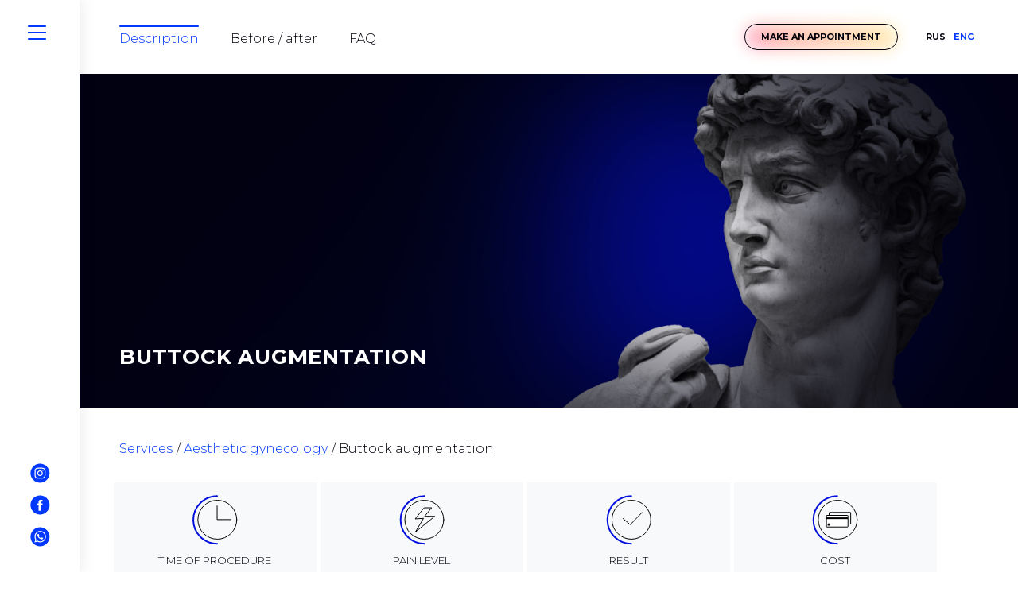

--- FILE ---
content_type: text/html; charset=utf-8
request_url: https://krasnoyarsk.intimateplasty.ru/en/glyuteoplastika-uvelichenie-yagodic/
body_size: 6824
content:
<!DOCTYPE html><html class="html" lang="en"><head><meta charset="utf-8"/><meta content="width=device-width, initial-scale=1, viewport-fit=cover" name="viewport"/><meta content="IE=edge" http-equiv="X-UA-Compatible"/><meta content="no" name="imagetoolbar"/><meta content="no" name="msthemecompatible"/><meta content="on" name="cleartype"/><meta content="True" name="HandheldFriendly"/><meta content="yes" name="apple-mobile-web-app-capable"/><meta content="black-translucent" name="apple-mobile-web-app-status-bar-style"/><link href="/static/images/favicon/apple-touch-icon-152x152.png" rel="apple-touch-icon" sizes="152x152"/><link href="/static/images/favicon/apple-touch-icon-144x144.png" rel="apple-touch-icon" sizes="144x144"/><link href="/static/images/favicon/apple-touch-icon-120x120.png" rel="apple-touch-icon" sizes="120x120"/><link href="/static/images/favicon/apple-touch-icon-114x114.png" rel="apple-touch-icon" sizes="114x114"/><link href="/static/images/favicon/apple-touch-icon-76x76.png" rel="apple-touch-icon" sizes="76x76"/><link href="/static/images/favicon/apple-touch-icon-72x72.png" rel="apple-touch-icon" sizes="72x72"/><link href="/static/images/favicon/apple-touch-icon-60x60.png" rel="apple-touch-icon" sizes="60x60"/><link href="/static/images/favicon/apple-touch-icon-57x57.png" rel="apple-touch-icon" sizes="57x57"/><link href="/static/images/favicon/favicon-196x196.png" rel="icon" sizes="196x196" type="image/png"/><link href="/static/images/favicon/favicon-96x96.png" rel="icon" sizes="96x96" type="image/png"/><link href="/static/images/favicon/favicon-32x32.png" rel="icon" sizes="32x32" type="image/png"/><link href="/static/images/favicon/favicon-128.png" rel="icon" sizes="128x128" type="image/png"/><link href="/static/images/favicon/favicon-16x16.png" rel="icon" sizes="16x16" type="image/png"/><meta content="/static/images/favicon/mstile-310x310.png" name="msapplication-square310x310logo"/><meta content="/static/images/favicon/mstile-310x150.png" name="msapplication-wide310x150logo"/><meta content="/static/images/favicon/mstile-150x150.png" name="msapplication-square150x150logo"/><meta content="/static/images/favicon/mstile-144x144.png" name="msapplication-TileImage"/><meta content="/static/images/favicon/mstile-70x70.png" name="msapplication-square70x70logo"/><meta content="IntimatePlasty" name="application-name"/><meta content="IntimatePlasty" name="msapplication-tooltip"/><meta content="#ffffff" name="msapplication-TileColor"/><meta content="no" name="msapplication-tap-highlight"/><meta content="http://intimateplasty.ru" name="msapplication-starturl"/><title>Buttock augmentation — Krasnoyarsk</title><link href="https://krasnoyarsk.intimateplasty.ru/glyuteoplastika-uvelichenie-yagodic/" hreflang="ru" rel="alternate"/><link href="https://krasnoyarsk.intimateplasty.ru/en/glyuteoplastika-uvelichenie-yagodic/" hreflang="en-us" rel="alternate"/><link href="https://fonts.googleapis.com/css2?family=Montserrat:ital,wght@0,300;0,500;0,700;1,300&amp;display=swap" rel="stylesheet"/><link href="https://krasnoyarsk.intimateplasty.ru/en/glyuteoplastika-uvelichenie-yagodic/" rel="canonical"/><link href="/static/CACHE/css/output.a890700d0849.css" rel="stylesheet" type="text/css"/><meta content="Buttock augmentation done by silicone implants and lipofilling" name="description"/><meta content="Buttock augmentation done by silicone implants and lipofilling" property="og:description"/><meta content="Buttock augmentation" property="og:title"/><meta content="website" property="og:type"/><meta content="https://krasnoyarsk.intimateplasty.ru/media/services/service_category/photo/30ddbe5f9f584affb3d9f191e081d834.jpg" property="og:image"/><link href="https://krasnoyarsk.intimateplasty.ru/en/glyuteoplastika-uvelichenie-yagodic/?amp-content=amp" rel="amphtml"/></head><body class="body"><div class="panel"><div><a class="panel__search js-panel-toggle js-panel-search" href="javascript:void(0);"></a></div><div class="d-none d-sm-block"><a class="social social-instagram panel__social" href="https://instagram.com/dr_leshunov"></a> <a class="social social-facebook panel__social" href="https://www.facebook.com/evgeny.leshunov"></a> <a class="social social-whatsapp panel__social" href="https://wa.me/79670821896?text=%D0%94%D0%BE%D0%B1%D1%80%D1%8B%D0%B9%20%D0%B4%D0%B5%D0%BD%D1%8C!%20%D0%A5%D0%BE%D1%87%D1%83%20%D0%B7%D0%B0%D0%BF%D0%B8%D1%81%D0%B0%D1%82%D1%8C%D1%81%D1%8F%20%D0%BD%D0%B0%20%D0%BF%D1%80%D0%B8%D1%91%D0%BC"></a></div><div class="d-block d-sm-none"><a class="btn header__appointment js-modal-btn" data-target="appointment" href="javascript:void(0);">Make an appointment</a></div></div><div class="panel__full js-panel"><div><div class="d-flex align-items-center justify-content-end"><div class="d-block d-sm-none"><a class="header__language text-white" href="/glyuteoplastika-uvelichenie-yagodic/">RUS</a> <a class="header__language header__language-active" href="/en/glyuteoplastika-uvelichenie-yagodic/">ENG</a></div></div><form action="/en/search/" class="panel__form mb-5 js-panel-form" method="get"><input autocomplete="off" name="q" type="text"/></form><nav><a class="panel__nav" href="/en/">Main</a> <a class="panel__nav" href="/en/about/">About me</a> <a class="panel__nav panel__nav-point js-subnav" href="javascript:void(0);">Services</a><div class="panel__subnav-hide js-subnav-content"><a class="panel__nav panel__subnav" href="/en/plasticheskaya-hirurgiya-dlya-zhenshin/">Aesthetic gynecology</a> <a class="panel__nav panel__subnav" href="/en/plasticheskaya-hirurgiya-dlya-muzchin/">Aesthetic andrology</a></div><a class="panel__nav" href="/en/price/">Price</a> <a class="panel__nav" href="/en/female/">Before / after</a> <a class="panel__nav" href="/en/quiz/">Testing</a> <a class="panel__nav" href="/en/blog/">Blog</a> <a class="panel__nav" href="/en/imt/">Калькулятор ИМТ</a> <a class="panel__nav" href="/en/contact/">Contacts</a></nav></div><div></div></div><a class="panel__menu burger js-panel-toggle js-toggle-class" data-toggle-class="burger-show" href="javascript:void(0);"><span></span> <span></span> <span></span> <span></span></a><header class="header"><nav class="header__menu"><a class="header__nav header__nav-active" href="/en/glyuteoplastika-uvelichenie-yagodic/">Description</a> <a class="header__nav" href="/en/glyuteoplastika-uvelichenie-yagodic/before-after/">Before / after</a> <a class="header__nav" href="/en/glyuteoplastika-uvelichenie-yagodic/faq/">FAQ</a></nav><div class="header__info"><a class="btn header__appointment js-modal-btn" data-target="appointment" href="javascript:void(0);">Make an appointment</a><div class="d-flex flex-nowrap"><a class="header__language" href="/glyuteoplastika-uvelichenie-yagodic/">RUS</a> <a class="header__language header__language-active" href="/en/glyuteoplastika-uvelichenie-yagodic/">ENG</a></div></div></header><div class="front" style="background-image:url('/media/services/service_category/photo/30ddbe5f9f584affb3d9f191e081d834.jpg');"><h1 class="front__title">Buttock augmentation</h1></div><section class="section"><div class="container"><div class="row mb-5"><div class="col"><ul class="breadcrumbs"><li class="breadcrumbs__item"><a class="breadcrumbs__link" href="/en/category/">Services</a></li><li class="breadcrumbs__item"><a class="breadcrumbs__link" href="/en/plasticheskaya-hirurgiya-dlya-zhenshin/">Aesthetic gynecology</a></li><li class="breadcrumbs__item">Buttock augmentation</li></ul></div></div><div class="row"><div class="col-xl-7"><div class="row no-gutters"><div class="col-6 col-md-3 mb-2"><div class="feature mb-3"><img alt="Duration " class="feature__photo" src="/static/images/feature/feature__time.svg"/><div class="feature__title">Time of procedure</div><div class="title title-h4 text-primary text-uppercase">180 min</div></div></div><div class="col-6 col-md-3 mb-2"><div class="feature mb-3"><img alt="Pain level " class="feature__photo" src="/static/images/feature/feature__pain.svg"/><div class="feature__title">Pain level</div><div class="text-center"><span class="feature__pain feature__pain-active"></span> <span class="feature__pain feature__pain-active"></span> <span class="feature__pain"></span> <span class="feature__pain"></span> <span class="feature__pain"></span></div></div></div><div class="col-6 col-md-3 mb-2"><div class="feature mb-3"><img alt="Result  " class="feature__photo" src="/static/images/feature/feature__result.svg"/><div class="feature__title">Result</div><div class="title title-h4 text-primary text-uppercase">after 2-3 months</div></div></div><div class="col-6 col-md-3 mb-2"><div class="feature mb-3"><img alt="Cost " class="feature__photo" src="/static/images/feature/feature__price.svg"/><div class="feature__title">Cost</div><div class="title title-h4 text-primary text-uppercase">from 400 000 RUB</div></div></div></div><div class="row pt-5 mb-5"><div class="col"><div class="content"><p><strong>Gluteoplasty (buttock augmentation)</strong><br/> The first person you think of when you hear the words 'buttock augmentation' is Kim Kardashian. It was she who made the procedure so popular and coveted by many. Gluteoplasty is the correction of the shape of the buttocks using implants. Its purpose is to correct congenital and acquired changes to the buttocks and, of course, to improve aesthetic appeal.<br/> Silicone implants can shape, contour and enlarge the buttocks. They are similar to the silicone implants used in breast augmentation, but the silicone in them is more durable (as you will be sitting on them). <br/> Gluteoplasty can be combined with a 'Brazilian Buttock Lift (BBL)' or buttock lipo-modeling, where fat is removed from another area by liposuction and transferred to the buttocks and thighs (a technique also known as lipofilling, fat grafting, fat transfer or fat injection). A silicone implant placed in the intermuscular space gives the buttocks a more rounded appearance, while lipofilling adds softness around the implant for a more natural result. Liposuction also reduces your waist, tummy and flanks, giving your body an hourglass shape.<br/>  </p><p><strong>IMPORTANT.</strong> Lipofilling of the buttocks can be a very risky procedure, so implants are considered a safer alternative.<br/>  </p><p><strong>What types of implants are available?</strong><br/> Buttock implants come in different sizes and shapes. Patients can choose between oval (anatomical) or round implants. The right shape and size is determined by a physical examination that measures the length and width of the muscle. The type of implant that is right for you will depend on the density of your muscles. In 95% of cases, an anatomical implant is the right choice. </p><p><br/> <strong>How the operation is done</strong><br/> Gluteoplasty is performed under general anaesthetic. I make an incision directly between the buttocks (to avoid visible scars) and then create a space (pocket) in the buttock muscle where the implant is placed. Once the implants are in place, I will sew up all the layers of the wound and apply a cosmetic suture. Thin surgical drainage tubes may be placed to reduce fluid build-up during healing, and a compression garment may be prescribed to reduce swelling. <br/> You will stay in hospital for 1-2 days after the operation.<br/>  </p><p><strong>IMPORTANT.</strong>Smoking can increase the risk of complications during the operation and slow down the recovery process, so you will need to stop smoking at least two weeks before and three weeks after the operation.</p><p>Pros and cons of buttock implants<br/> Pros:<br/> - Implants can create a more rounded contour of the buttocks with a large projection.<br/> - This option is suitable for those who don't have enough extra fat to lipomodel their buttocks or who want a less risky procedure.<br/> - The volume created by the implants is permanent, whereas up to 40% of the fat transferred during liposuction may not survive for several months.<br/> Disadvantages:<br/> - You will need 2 weeks to recover from the operation.<br/> - If you have lost a lot of weight and your buttocks are sagging, you may need a traditional buttock lift.<br/> - Gluteal implants may not look as natural as buttock liposuction, especially if the wrong shape or size of implant is chosen or the implant is not positioned correctly.<br/> - Risks include suture migration, infection, seroma (fluid collection), capsular contracture from scar tissue and pain that lasts longer than the typical two week recovery period.</p><p><strong>FAQ</strong><br/> <strong>Can implants rupture during active exercise?</strong><br/> There is no need to worry about rupture because the silicone in gluteal implants is semi-solid, not gel. There are athletes who have had gluteoplasty and have continued to exercise successfully. The most important thing is not to overexert yourself in the first period after the operation. </p><p><br/> <strong>Will I have scars after the operation?</strong><br/> The operation can be performed in two ways: with a single midline incision or with two curved incisions along each buttock. Both incisions are well hidden in the crease, so they will not be noticeable. </p><p><br/> <strong>Will I feel the implants when I sit down?</strong><br/> According to one of my patients, sitting on implants can be uncomfortable at first, like sitting on a large, rigid bladder. Once they have fully healed and the tissue around the implant has softened, this sensation will disappear. After a month or two they will become part of your body and most people forget they are there.<br/>  </p><p><strong>What is the rehabilitation after the implants?</strong><br/> You will need to take two weeks off work to recover. There may be bruising, swelling and pain in the buttocks area for a few weeks, with discomfort spreading from the glutes to the thighs.<br/> "It is similar to deep muscle ache after a long workout," say patients.<br/> You should avoid sitting on your buttocks for the first two weeks after surgery to allow the wound to heal. This also helps the implants to 'settle' so they are less likely to move. Patients can sleep on their backs, stand, walk and kneel during the first two weeks.<br/> The only time they are allowed to sit is to go to the toilet. You are advised not to drive during the first few weeks.<br/> If temporary drains are placed, they will be removed within a few days of the operation.<br/> You may need to wear a compression garment for a while to reduce swelling and make your rehabilitation more comfortable.<br/> When you return to work, you may still need to sit on a special cushion ("donut").</p></div></div></div></div><div class="col-xl-4 offset-xl-1"><div class="mb-4"><a class="link-arrow link-arrow-small text-body" href="/en/glyuteoplastika-uvelichenie-yagodic/before-after/">Before / after</a></div><div class="mb-4"><h2 class="title title-h2">Before / after other procedures</h2><a class="link-arrow link-arrow-small text-body" href="/en/before-after/">All results</a></div><div class="mb-4"><a class="card card-primary" href="/en/glyuteoplastika-uvelichenie-yagodic/before-after/"><div class="card__content"><div class="font-italic small mb-3">Before / after</div><div class="title title-h4 text-uppercase">Buttock augmentation</div></div></a></div><div class="mb-4"><a class="card card-primary" href="/en/glyuteoplastika-uvelichenie-yagodic/before-after/"><div class="card__content"><div class="font-italic small mb-3">Before / after</div><div class="title title-h4 text-uppercase">Buttock augmentation</div></div></a></div></div></div></div></section><footer class="footer js-footer"><div class="footer__row"><div class="footer__copyright">© 2019 - 2026 DR. LESHUNOV<div class="d-block d-sm-none"><a class="social social-instagram social-white footer__social" href="https://instagram.com/dr_leshunov"></a> <a class="social social-facebook social-white footer__social" href="https://www.facebook.com/evgeny.leshunov"></a> <a class="social social-whatsapp social-white footer__social" href="https://wa.me/79670821896?text=%D0%94%D0%BE%D0%B1%D1%80%D1%8B%D0%B9%20%D0%B4%D0%B5%D0%BD%D1%8C!%20%D0%A5%D0%BE%D1%87%D1%83%20%D0%B7%D0%B0%D0%BF%D0%B8%D1%81%D0%B0%D1%82%D1%8C%D1%81%D1%8F%20%D0%BD%D0%B0%20%D0%BF%D1%80%D0%B8%D1%91%D0%BC"></a></div></div><a class="footer__link" href="/en/page/policy/">Privacy policy</a> <a class="footer__link" href="/en/page/rekvizity/">Реквизиты</a></div><div><a class="footer__link" href="/en/sitemap/">Website map</a> <a class="footer__link" href="/en/contact/">Contacts</a> <a class="footer__link" href="/en/about/">About doctor</a> <a class="footer__link" href="//intimateplasty.ru/en/glyuteoplastika-uvelichenie-yagodic/">Moscow</a> <a class="footer__link" href="//krasnodar.intimateplasty.ru/en/glyuteoplastika-uvelichenie-yagodic/">Krasnodar</a></div></footer><script src="https://cdn.jsdelivr.net/combine/npm/jquery@3,npm/swiper@5,npm/photoswipe@4,npm/photoswipe@4/dist/photoswipe-ui-default.min.js"></script><script src="https://cdn.jsdelivr.net/npm/fullpage.js@3/dist/fullpage.min.js"></script><link href="https://cdn.jsdelivr.net/npm/fullpage.js@3/dist/fullpage.min.css" rel="stylesheet"/><link href="https://cdn.jsdelivr.net/npm/swiper@5/css/swiper.min.css" rel="stylesheet"/><link href="https://cdn.jsdelivr.net/npm/photoswipe@4/dist/photoswipe.min.css" rel="stylesheet"/><link href="https://cdn.jsdelivr.net/npm/photoswipe@4/dist/default-skin/default-skin.min.css" rel="stylesheet"/><script src="https://cdn.jsdelivr.net/combine/npm/photoswipe@4,npm/photoswipe@4/dist/photoswipe-ui-default.min.js,npm/modal-video@2/js/jquery-modal-video.min.js"></script><link href="https://cdn.jsdelivr.net/npm/photoswipe@4/dist/photoswipe.min.css" rel="stylesheet"/><link href="https://cdn.jsdelivr.net/npm/photoswipe@4/dist/default-skin/default-skin.min.css" rel="stylesheet"/><link href="https://cdn.jsdelivr.net/npm/modal-video@2/css/modal-video.min.css" rel="stylesheet"/><div class="modal js-modal" data-modal="appointment"><div class="modal__overlay js-modal-close"></div><div class="modal__block"><form action="/en/capture/ajax/appointment/" class="js-form-appointment" data-goal="appointment" method="post"><input name="csrfmiddlewaretoken" type="hidden" value="wvrTjpAEKPdgDClBTXenXmv4AMdFiVywdejPKzi5T6CgDJE6HzURLNU8KI47jREZ"/><div class="js-form-step-1"><div class="row mb-5"><div class="col"><div class="title title-h2 text-center">Make an appointment</div></div></div><input id="id_appointment-city" name="appointment-city" type="hidden" value="krasnoyarsk"/><div class="row mb-4"><div class="col"><input class="form__input" id="id_appointment-name" maxlength="100" name="appointment-name" placeholder="Full name " type="text"/></div></div><div class="row mb-4"><div class="col"><input class="form__input" data-mask="+0 (000) 000-00-00" id="id_appointment-phone" maxlength="50" name="appointment-phone" placeholder="Cell phone " required="" type="text"/></div></div><div class="row mb-4"><div class="col"><input class="form__input" id="id_appointment-email" maxlength="200" name="appointment-email" placeholder="E-mail" type="text"/></div></div><div class="row mb-4"><div class="col"><script src="https://www.google.com/recaptcha/api.js"></script><script type="text/javascript">
    // Submit function to be called, after reCAPTCHA was successful.
    var onSubmit_34efac062ba44895ad49967e8eb814c1 = function(token) {
        console.log("reCAPTCHA validated for 'data-widget-uuid=\"34efac062ba44895ad49967e8eb814c1\"'")
    };
</script><div class="g-recaptcha" data-callback="onSubmit_34efac062ba44895ad49967e8eb814c1" data-sitekey="6Ldv-vgUAAAAAB-HAwiAzvMmUC3Qqoms9jjPup6I" data-size="normal" data-widget-uuid="34efac062ba44895ad49967e8eb814c1" id="id_appointment-captcha" placeholder="Captcha" required=""></div></div></div><div class="row mt-5 mb-5"><div class="col"><div class="text-center mb-3"><button class="btn btn-lg btn-black" type="submit">Make an appointment</button></div><div class="text-center"><a class="btn btn-whatsapp" href="https://wa.me/79670821896?text=%D0%94%D0%BE%D0%B1%D1%80%D1%8B%D0%B9%20%D0%B4%D0%B5%D0%BD%D1%8C!%20%D0%A5%D0%BE%D1%87%D1%83%20%D0%B7%D0%B0%D0%BF%D0%B8%D1%81%D0%B0%D1%82%D1%8C%D1%81%D1%8F%20%D0%BD%D0%B0%20%D0%BF%D1%80%D0%B8%D1%91%D0%BC">Make an appointment via WhatsApp</a></div></div></div><div class="row"><div class="col"><div class="form__policy">By clicking the send button, I agree with my personal information being processed and have read the privacy terms</div></div></div></div><div class="js-form-step-2" style="display:none;"><div class="row mb-5"><div class="col"><div class="title title-h2 text-center">Approve your phone</div></div></div><div class="row mb-4"><div class="col"><input name="appointment" type="hidden"/><input class="form__input" id="id_sms_code" maxlength="10" name="sms_code" placeholder="Код из смс" type="text"/><div class="text-center mt-5"><button class="btn btn-lg btn-black" type="submit">Send</button></div></div></div></div><div class="js-form-step-3" style="display:none;"><div class="row mb-5"><div class="col"><div class="title title-h2 text-center">Your request have been sent</div></div></div><div class="row mb-4"><div class="col"><p class="form__thankyou">Thank you so much for making an appointment. Administrator will contact you within 24 hours to confirm an appointment. If you have an urgent question, please call or text administrator using WhatsApp or other messengers.</p></div></div><div class="row mb-5"><div class="col"><div class="title title-h2 text-center">+7 967 082 - 18 - 96</div></div></div></div></form></div></div><script src="/static/CACHE/js/output.01e8b45e2967.js"></script><script async="" type="text/javascript"> (function(m,e,t,r,i,k,a){m[i]=m[i]||function(){(m[i].a=m[i].a||[]).push(arguments)}; m[i].l=1*new Date();k=e.createElement(t),a=e.getElementsByTagName(t)[0],k.async=1,k.src=r,a.parentNode.insertBefore(k,a)}) (window, document, "script", "https://mc.yandex.ru/metrika/tag.js", "ym"); ym(55291930, "init", { clickmap:true, trackLinks:true, accurateTrackBounce:true });</script><script type="text/javascript">
		var _tmr = window._tmr || (window._tmr = []);
		_tmr.push({id: "3713189", type: "pageView", start: (new Date()).getTime()});
		(function (d, w, id) {
		if (d.getElementById(id)) return;
		var ts = d.createElement("script"); ts.type = "text/javascript"; ts.async = true; ts.id = id;
		ts.src = "https://top-fwz1.mail.ru/js/code.js";
		var f = function () {var s = d.getElementsByTagName("script")[0]; s.parentNode.insertBefore(ts, s);};
		if (w.opera == "[object Opera]") { d.addEventListener("DOMContentLoaded", f, false); } else { f(); }
		})(document, window, "tmr-code");
	</script><noscript><div><img alt="Top.Mail.Ru" src="https://top-fwz1.mail.ru/counter?id=3713189;js=na" style="position:absolute;left:-9999px;"/></div></noscript></body></html>

--- FILE ---
content_type: text/html; charset=utf-8
request_url: https://www.google.com/recaptcha/api2/anchor?ar=1&k=6Ldv-vgUAAAAAB-HAwiAzvMmUC3Qqoms9jjPup6I&co=aHR0cHM6Ly9rcmFzbm95YXJzay5pbnRpbWF0ZXBsYXN0eS5ydTo0NDM.&hl=en&v=PoyoqOPhxBO7pBk68S4YbpHZ&size=normal&anchor-ms=20000&execute-ms=30000&cb=jblf1vrvmmvq
body_size: 49482
content:
<!DOCTYPE HTML><html dir="ltr" lang="en"><head><meta http-equiv="Content-Type" content="text/html; charset=UTF-8">
<meta http-equiv="X-UA-Compatible" content="IE=edge">
<title>reCAPTCHA</title>
<style type="text/css">
/* cyrillic-ext */
@font-face {
  font-family: 'Roboto';
  font-style: normal;
  font-weight: 400;
  font-stretch: 100%;
  src: url(//fonts.gstatic.com/s/roboto/v48/KFO7CnqEu92Fr1ME7kSn66aGLdTylUAMa3GUBHMdazTgWw.woff2) format('woff2');
  unicode-range: U+0460-052F, U+1C80-1C8A, U+20B4, U+2DE0-2DFF, U+A640-A69F, U+FE2E-FE2F;
}
/* cyrillic */
@font-face {
  font-family: 'Roboto';
  font-style: normal;
  font-weight: 400;
  font-stretch: 100%;
  src: url(//fonts.gstatic.com/s/roboto/v48/KFO7CnqEu92Fr1ME7kSn66aGLdTylUAMa3iUBHMdazTgWw.woff2) format('woff2');
  unicode-range: U+0301, U+0400-045F, U+0490-0491, U+04B0-04B1, U+2116;
}
/* greek-ext */
@font-face {
  font-family: 'Roboto';
  font-style: normal;
  font-weight: 400;
  font-stretch: 100%;
  src: url(//fonts.gstatic.com/s/roboto/v48/KFO7CnqEu92Fr1ME7kSn66aGLdTylUAMa3CUBHMdazTgWw.woff2) format('woff2');
  unicode-range: U+1F00-1FFF;
}
/* greek */
@font-face {
  font-family: 'Roboto';
  font-style: normal;
  font-weight: 400;
  font-stretch: 100%;
  src: url(//fonts.gstatic.com/s/roboto/v48/KFO7CnqEu92Fr1ME7kSn66aGLdTylUAMa3-UBHMdazTgWw.woff2) format('woff2');
  unicode-range: U+0370-0377, U+037A-037F, U+0384-038A, U+038C, U+038E-03A1, U+03A3-03FF;
}
/* math */
@font-face {
  font-family: 'Roboto';
  font-style: normal;
  font-weight: 400;
  font-stretch: 100%;
  src: url(//fonts.gstatic.com/s/roboto/v48/KFO7CnqEu92Fr1ME7kSn66aGLdTylUAMawCUBHMdazTgWw.woff2) format('woff2');
  unicode-range: U+0302-0303, U+0305, U+0307-0308, U+0310, U+0312, U+0315, U+031A, U+0326-0327, U+032C, U+032F-0330, U+0332-0333, U+0338, U+033A, U+0346, U+034D, U+0391-03A1, U+03A3-03A9, U+03B1-03C9, U+03D1, U+03D5-03D6, U+03F0-03F1, U+03F4-03F5, U+2016-2017, U+2034-2038, U+203C, U+2040, U+2043, U+2047, U+2050, U+2057, U+205F, U+2070-2071, U+2074-208E, U+2090-209C, U+20D0-20DC, U+20E1, U+20E5-20EF, U+2100-2112, U+2114-2115, U+2117-2121, U+2123-214F, U+2190, U+2192, U+2194-21AE, U+21B0-21E5, U+21F1-21F2, U+21F4-2211, U+2213-2214, U+2216-22FF, U+2308-230B, U+2310, U+2319, U+231C-2321, U+2336-237A, U+237C, U+2395, U+239B-23B7, U+23D0, U+23DC-23E1, U+2474-2475, U+25AF, U+25B3, U+25B7, U+25BD, U+25C1, U+25CA, U+25CC, U+25FB, U+266D-266F, U+27C0-27FF, U+2900-2AFF, U+2B0E-2B11, U+2B30-2B4C, U+2BFE, U+3030, U+FF5B, U+FF5D, U+1D400-1D7FF, U+1EE00-1EEFF;
}
/* symbols */
@font-face {
  font-family: 'Roboto';
  font-style: normal;
  font-weight: 400;
  font-stretch: 100%;
  src: url(//fonts.gstatic.com/s/roboto/v48/KFO7CnqEu92Fr1ME7kSn66aGLdTylUAMaxKUBHMdazTgWw.woff2) format('woff2');
  unicode-range: U+0001-000C, U+000E-001F, U+007F-009F, U+20DD-20E0, U+20E2-20E4, U+2150-218F, U+2190, U+2192, U+2194-2199, U+21AF, U+21E6-21F0, U+21F3, U+2218-2219, U+2299, U+22C4-22C6, U+2300-243F, U+2440-244A, U+2460-24FF, U+25A0-27BF, U+2800-28FF, U+2921-2922, U+2981, U+29BF, U+29EB, U+2B00-2BFF, U+4DC0-4DFF, U+FFF9-FFFB, U+10140-1018E, U+10190-1019C, U+101A0, U+101D0-101FD, U+102E0-102FB, U+10E60-10E7E, U+1D2C0-1D2D3, U+1D2E0-1D37F, U+1F000-1F0FF, U+1F100-1F1AD, U+1F1E6-1F1FF, U+1F30D-1F30F, U+1F315, U+1F31C, U+1F31E, U+1F320-1F32C, U+1F336, U+1F378, U+1F37D, U+1F382, U+1F393-1F39F, U+1F3A7-1F3A8, U+1F3AC-1F3AF, U+1F3C2, U+1F3C4-1F3C6, U+1F3CA-1F3CE, U+1F3D4-1F3E0, U+1F3ED, U+1F3F1-1F3F3, U+1F3F5-1F3F7, U+1F408, U+1F415, U+1F41F, U+1F426, U+1F43F, U+1F441-1F442, U+1F444, U+1F446-1F449, U+1F44C-1F44E, U+1F453, U+1F46A, U+1F47D, U+1F4A3, U+1F4B0, U+1F4B3, U+1F4B9, U+1F4BB, U+1F4BF, U+1F4C8-1F4CB, U+1F4D6, U+1F4DA, U+1F4DF, U+1F4E3-1F4E6, U+1F4EA-1F4ED, U+1F4F7, U+1F4F9-1F4FB, U+1F4FD-1F4FE, U+1F503, U+1F507-1F50B, U+1F50D, U+1F512-1F513, U+1F53E-1F54A, U+1F54F-1F5FA, U+1F610, U+1F650-1F67F, U+1F687, U+1F68D, U+1F691, U+1F694, U+1F698, U+1F6AD, U+1F6B2, U+1F6B9-1F6BA, U+1F6BC, U+1F6C6-1F6CF, U+1F6D3-1F6D7, U+1F6E0-1F6EA, U+1F6F0-1F6F3, U+1F6F7-1F6FC, U+1F700-1F7FF, U+1F800-1F80B, U+1F810-1F847, U+1F850-1F859, U+1F860-1F887, U+1F890-1F8AD, U+1F8B0-1F8BB, U+1F8C0-1F8C1, U+1F900-1F90B, U+1F93B, U+1F946, U+1F984, U+1F996, U+1F9E9, U+1FA00-1FA6F, U+1FA70-1FA7C, U+1FA80-1FA89, U+1FA8F-1FAC6, U+1FACE-1FADC, U+1FADF-1FAE9, U+1FAF0-1FAF8, U+1FB00-1FBFF;
}
/* vietnamese */
@font-face {
  font-family: 'Roboto';
  font-style: normal;
  font-weight: 400;
  font-stretch: 100%;
  src: url(//fonts.gstatic.com/s/roboto/v48/KFO7CnqEu92Fr1ME7kSn66aGLdTylUAMa3OUBHMdazTgWw.woff2) format('woff2');
  unicode-range: U+0102-0103, U+0110-0111, U+0128-0129, U+0168-0169, U+01A0-01A1, U+01AF-01B0, U+0300-0301, U+0303-0304, U+0308-0309, U+0323, U+0329, U+1EA0-1EF9, U+20AB;
}
/* latin-ext */
@font-face {
  font-family: 'Roboto';
  font-style: normal;
  font-weight: 400;
  font-stretch: 100%;
  src: url(//fonts.gstatic.com/s/roboto/v48/KFO7CnqEu92Fr1ME7kSn66aGLdTylUAMa3KUBHMdazTgWw.woff2) format('woff2');
  unicode-range: U+0100-02BA, U+02BD-02C5, U+02C7-02CC, U+02CE-02D7, U+02DD-02FF, U+0304, U+0308, U+0329, U+1D00-1DBF, U+1E00-1E9F, U+1EF2-1EFF, U+2020, U+20A0-20AB, U+20AD-20C0, U+2113, U+2C60-2C7F, U+A720-A7FF;
}
/* latin */
@font-face {
  font-family: 'Roboto';
  font-style: normal;
  font-weight: 400;
  font-stretch: 100%;
  src: url(//fonts.gstatic.com/s/roboto/v48/KFO7CnqEu92Fr1ME7kSn66aGLdTylUAMa3yUBHMdazQ.woff2) format('woff2');
  unicode-range: U+0000-00FF, U+0131, U+0152-0153, U+02BB-02BC, U+02C6, U+02DA, U+02DC, U+0304, U+0308, U+0329, U+2000-206F, U+20AC, U+2122, U+2191, U+2193, U+2212, U+2215, U+FEFF, U+FFFD;
}
/* cyrillic-ext */
@font-face {
  font-family: 'Roboto';
  font-style: normal;
  font-weight: 500;
  font-stretch: 100%;
  src: url(//fonts.gstatic.com/s/roboto/v48/KFO7CnqEu92Fr1ME7kSn66aGLdTylUAMa3GUBHMdazTgWw.woff2) format('woff2');
  unicode-range: U+0460-052F, U+1C80-1C8A, U+20B4, U+2DE0-2DFF, U+A640-A69F, U+FE2E-FE2F;
}
/* cyrillic */
@font-face {
  font-family: 'Roboto';
  font-style: normal;
  font-weight: 500;
  font-stretch: 100%;
  src: url(//fonts.gstatic.com/s/roboto/v48/KFO7CnqEu92Fr1ME7kSn66aGLdTylUAMa3iUBHMdazTgWw.woff2) format('woff2');
  unicode-range: U+0301, U+0400-045F, U+0490-0491, U+04B0-04B1, U+2116;
}
/* greek-ext */
@font-face {
  font-family: 'Roboto';
  font-style: normal;
  font-weight: 500;
  font-stretch: 100%;
  src: url(//fonts.gstatic.com/s/roboto/v48/KFO7CnqEu92Fr1ME7kSn66aGLdTylUAMa3CUBHMdazTgWw.woff2) format('woff2');
  unicode-range: U+1F00-1FFF;
}
/* greek */
@font-face {
  font-family: 'Roboto';
  font-style: normal;
  font-weight: 500;
  font-stretch: 100%;
  src: url(//fonts.gstatic.com/s/roboto/v48/KFO7CnqEu92Fr1ME7kSn66aGLdTylUAMa3-UBHMdazTgWw.woff2) format('woff2');
  unicode-range: U+0370-0377, U+037A-037F, U+0384-038A, U+038C, U+038E-03A1, U+03A3-03FF;
}
/* math */
@font-face {
  font-family: 'Roboto';
  font-style: normal;
  font-weight: 500;
  font-stretch: 100%;
  src: url(//fonts.gstatic.com/s/roboto/v48/KFO7CnqEu92Fr1ME7kSn66aGLdTylUAMawCUBHMdazTgWw.woff2) format('woff2');
  unicode-range: U+0302-0303, U+0305, U+0307-0308, U+0310, U+0312, U+0315, U+031A, U+0326-0327, U+032C, U+032F-0330, U+0332-0333, U+0338, U+033A, U+0346, U+034D, U+0391-03A1, U+03A3-03A9, U+03B1-03C9, U+03D1, U+03D5-03D6, U+03F0-03F1, U+03F4-03F5, U+2016-2017, U+2034-2038, U+203C, U+2040, U+2043, U+2047, U+2050, U+2057, U+205F, U+2070-2071, U+2074-208E, U+2090-209C, U+20D0-20DC, U+20E1, U+20E5-20EF, U+2100-2112, U+2114-2115, U+2117-2121, U+2123-214F, U+2190, U+2192, U+2194-21AE, U+21B0-21E5, U+21F1-21F2, U+21F4-2211, U+2213-2214, U+2216-22FF, U+2308-230B, U+2310, U+2319, U+231C-2321, U+2336-237A, U+237C, U+2395, U+239B-23B7, U+23D0, U+23DC-23E1, U+2474-2475, U+25AF, U+25B3, U+25B7, U+25BD, U+25C1, U+25CA, U+25CC, U+25FB, U+266D-266F, U+27C0-27FF, U+2900-2AFF, U+2B0E-2B11, U+2B30-2B4C, U+2BFE, U+3030, U+FF5B, U+FF5D, U+1D400-1D7FF, U+1EE00-1EEFF;
}
/* symbols */
@font-face {
  font-family: 'Roboto';
  font-style: normal;
  font-weight: 500;
  font-stretch: 100%;
  src: url(//fonts.gstatic.com/s/roboto/v48/KFO7CnqEu92Fr1ME7kSn66aGLdTylUAMaxKUBHMdazTgWw.woff2) format('woff2');
  unicode-range: U+0001-000C, U+000E-001F, U+007F-009F, U+20DD-20E0, U+20E2-20E4, U+2150-218F, U+2190, U+2192, U+2194-2199, U+21AF, U+21E6-21F0, U+21F3, U+2218-2219, U+2299, U+22C4-22C6, U+2300-243F, U+2440-244A, U+2460-24FF, U+25A0-27BF, U+2800-28FF, U+2921-2922, U+2981, U+29BF, U+29EB, U+2B00-2BFF, U+4DC0-4DFF, U+FFF9-FFFB, U+10140-1018E, U+10190-1019C, U+101A0, U+101D0-101FD, U+102E0-102FB, U+10E60-10E7E, U+1D2C0-1D2D3, U+1D2E0-1D37F, U+1F000-1F0FF, U+1F100-1F1AD, U+1F1E6-1F1FF, U+1F30D-1F30F, U+1F315, U+1F31C, U+1F31E, U+1F320-1F32C, U+1F336, U+1F378, U+1F37D, U+1F382, U+1F393-1F39F, U+1F3A7-1F3A8, U+1F3AC-1F3AF, U+1F3C2, U+1F3C4-1F3C6, U+1F3CA-1F3CE, U+1F3D4-1F3E0, U+1F3ED, U+1F3F1-1F3F3, U+1F3F5-1F3F7, U+1F408, U+1F415, U+1F41F, U+1F426, U+1F43F, U+1F441-1F442, U+1F444, U+1F446-1F449, U+1F44C-1F44E, U+1F453, U+1F46A, U+1F47D, U+1F4A3, U+1F4B0, U+1F4B3, U+1F4B9, U+1F4BB, U+1F4BF, U+1F4C8-1F4CB, U+1F4D6, U+1F4DA, U+1F4DF, U+1F4E3-1F4E6, U+1F4EA-1F4ED, U+1F4F7, U+1F4F9-1F4FB, U+1F4FD-1F4FE, U+1F503, U+1F507-1F50B, U+1F50D, U+1F512-1F513, U+1F53E-1F54A, U+1F54F-1F5FA, U+1F610, U+1F650-1F67F, U+1F687, U+1F68D, U+1F691, U+1F694, U+1F698, U+1F6AD, U+1F6B2, U+1F6B9-1F6BA, U+1F6BC, U+1F6C6-1F6CF, U+1F6D3-1F6D7, U+1F6E0-1F6EA, U+1F6F0-1F6F3, U+1F6F7-1F6FC, U+1F700-1F7FF, U+1F800-1F80B, U+1F810-1F847, U+1F850-1F859, U+1F860-1F887, U+1F890-1F8AD, U+1F8B0-1F8BB, U+1F8C0-1F8C1, U+1F900-1F90B, U+1F93B, U+1F946, U+1F984, U+1F996, U+1F9E9, U+1FA00-1FA6F, U+1FA70-1FA7C, U+1FA80-1FA89, U+1FA8F-1FAC6, U+1FACE-1FADC, U+1FADF-1FAE9, U+1FAF0-1FAF8, U+1FB00-1FBFF;
}
/* vietnamese */
@font-face {
  font-family: 'Roboto';
  font-style: normal;
  font-weight: 500;
  font-stretch: 100%;
  src: url(//fonts.gstatic.com/s/roboto/v48/KFO7CnqEu92Fr1ME7kSn66aGLdTylUAMa3OUBHMdazTgWw.woff2) format('woff2');
  unicode-range: U+0102-0103, U+0110-0111, U+0128-0129, U+0168-0169, U+01A0-01A1, U+01AF-01B0, U+0300-0301, U+0303-0304, U+0308-0309, U+0323, U+0329, U+1EA0-1EF9, U+20AB;
}
/* latin-ext */
@font-face {
  font-family: 'Roboto';
  font-style: normal;
  font-weight: 500;
  font-stretch: 100%;
  src: url(//fonts.gstatic.com/s/roboto/v48/KFO7CnqEu92Fr1ME7kSn66aGLdTylUAMa3KUBHMdazTgWw.woff2) format('woff2');
  unicode-range: U+0100-02BA, U+02BD-02C5, U+02C7-02CC, U+02CE-02D7, U+02DD-02FF, U+0304, U+0308, U+0329, U+1D00-1DBF, U+1E00-1E9F, U+1EF2-1EFF, U+2020, U+20A0-20AB, U+20AD-20C0, U+2113, U+2C60-2C7F, U+A720-A7FF;
}
/* latin */
@font-face {
  font-family: 'Roboto';
  font-style: normal;
  font-weight: 500;
  font-stretch: 100%;
  src: url(//fonts.gstatic.com/s/roboto/v48/KFO7CnqEu92Fr1ME7kSn66aGLdTylUAMa3yUBHMdazQ.woff2) format('woff2');
  unicode-range: U+0000-00FF, U+0131, U+0152-0153, U+02BB-02BC, U+02C6, U+02DA, U+02DC, U+0304, U+0308, U+0329, U+2000-206F, U+20AC, U+2122, U+2191, U+2193, U+2212, U+2215, U+FEFF, U+FFFD;
}
/* cyrillic-ext */
@font-face {
  font-family: 'Roboto';
  font-style: normal;
  font-weight: 900;
  font-stretch: 100%;
  src: url(//fonts.gstatic.com/s/roboto/v48/KFO7CnqEu92Fr1ME7kSn66aGLdTylUAMa3GUBHMdazTgWw.woff2) format('woff2');
  unicode-range: U+0460-052F, U+1C80-1C8A, U+20B4, U+2DE0-2DFF, U+A640-A69F, U+FE2E-FE2F;
}
/* cyrillic */
@font-face {
  font-family: 'Roboto';
  font-style: normal;
  font-weight: 900;
  font-stretch: 100%;
  src: url(//fonts.gstatic.com/s/roboto/v48/KFO7CnqEu92Fr1ME7kSn66aGLdTylUAMa3iUBHMdazTgWw.woff2) format('woff2');
  unicode-range: U+0301, U+0400-045F, U+0490-0491, U+04B0-04B1, U+2116;
}
/* greek-ext */
@font-face {
  font-family: 'Roboto';
  font-style: normal;
  font-weight: 900;
  font-stretch: 100%;
  src: url(//fonts.gstatic.com/s/roboto/v48/KFO7CnqEu92Fr1ME7kSn66aGLdTylUAMa3CUBHMdazTgWw.woff2) format('woff2');
  unicode-range: U+1F00-1FFF;
}
/* greek */
@font-face {
  font-family: 'Roboto';
  font-style: normal;
  font-weight: 900;
  font-stretch: 100%;
  src: url(//fonts.gstatic.com/s/roboto/v48/KFO7CnqEu92Fr1ME7kSn66aGLdTylUAMa3-UBHMdazTgWw.woff2) format('woff2');
  unicode-range: U+0370-0377, U+037A-037F, U+0384-038A, U+038C, U+038E-03A1, U+03A3-03FF;
}
/* math */
@font-face {
  font-family: 'Roboto';
  font-style: normal;
  font-weight: 900;
  font-stretch: 100%;
  src: url(//fonts.gstatic.com/s/roboto/v48/KFO7CnqEu92Fr1ME7kSn66aGLdTylUAMawCUBHMdazTgWw.woff2) format('woff2');
  unicode-range: U+0302-0303, U+0305, U+0307-0308, U+0310, U+0312, U+0315, U+031A, U+0326-0327, U+032C, U+032F-0330, U+0332-0333, U+0338, U+033A, U+0346, U+034D, U+0391-03A1, U+03A3-03A9, U+03B1-03C9, U+03D1, U+03D5-03D6, U+03F0-03F1, U+03F4-03F5, U+2016-2017, U+2034-2038, U+203C, U+2040, U+2043, U+2047, U+2050, U+2057, U+205F, U+2070-2071, U+2074-208E, U+2090-209C, U+20D0-20DC, U+20E1, U+20E5-20EF, U+2100-2112, U+2114-2115, U+2117-2121, U+2123-214F, U+2190, U+2192, U+2194-21AE, U+21B0-21E5, U+21F1-21F2, U+21F4-2211, U+2213-2214, U+2216-22FF, U+2308-230B, U+2310, U+2319, U+231C-2321, U+2336-237A, U+237C, U+2395, U+239B-23B7, U+23D0, U+23DC-23E1, U+2474-2475, U+25AF, U+25B3, U+25B7, U+25BD, U+25C1, U+25CA, U+25CC, U+25FB, U+266D-266F, U+27C0-27FF, U+2900-2AFF, U+2B0E-2B11, U+2B30-2B4C, U+2BFE, U+3030, U+FF5B, U+FF5D, U+1D400-1D7FF, U+1EE00-1EEFF;
}
/* symbols */
@font-face {
  font-family: 'Roboto';
  font-style: normal;
  font-weight: 900;
  font-stretch: 100%;
  src: url(//fonts.gstatic.com/s/roboto/v48/KFO7CnqEu92Fr1ME7kSn66aGLdTylUAMaxKUBHMdazTgWw.woff2) format('woff2');
  unicode-range: U+0001-000C, U+000E-001F, U+007F-009F, U+20DD-20E0, U+20E2-20E4, U+2150-218F, U+2190, U+2192, U+2194-2199, U+21AF, U+21E6-21F0, U+21F3, U+2218-2219, U+2299, U+22C4-22C6, U+2300-243F, U+2440-244A, U+2460-24FF, U+25A0-27BF, U+2800-28FF, U+2921-2922, U+2981, U+29BF, U+29EB, U+2B00-2BFF, U+4DC0-4DFF, U+FFF9-FFFB, U+10140-1018E, U+10190-1019C, U+101A0, U+101D0-101FD, U+102E0-102FB, U+10E60-10E7E, U+1D2C0-1D2D3, U+1D2E0-1D37F, U+1F000-1F0FF, U+1F100-1F1AD, U+1F1E6-1F1FF, U+1F30D-1F30F, U+1F315, U+1F31C, U+1F31E, U+1F320-1F32C, U+1F336, U+1F378, U+1F37D, U+1F382, U+1F393-1F39F, U+1F3A7-1F3A8, U+1F3AC-1F3AF, U+1F3C2, U+1F3C4-1F3C6, U+1F3CA-1F3CE, U+1F3D4-1F3E0, U+1F3ED, U+1F3F1-1F3F3, U+1F3F5-1F3F7, U+1F408, U+1F415, U+1F41F, U+1F426, U+1F43F, U+1F441-1F442, U+1F444, U+1F446-1F449, U+1F44C-1F44E, U+1F453, U+1F46A, U+1F47D, U+1F4A3, U+1F4B0, U+1F4B3, U+1F4B9, U+1F4BB, U+1F4BF, U+1F4C8-1F4CB, U+1F4D6, U+1F4DA, U+1F4DF, U+1F4E3-1F4E6, U+1F4EA-1F4ED, U+1F4F7, U+1F4F9-1F4FB, U+1F4FD-1F4FE, U+1F503, U+1F507-1F50B, U+1F50D, U+1F512-1F513, U+1F53E-1F54A, U+1F54F-1F5FA, U+1F610, U+1F650-1F67F, U+1F687, U+1F68D, U+1F691, U+1F694, U+1F698, U+1F6AD, U+1F6B2, U+1F6B9-1F6BA, U+1F6BC, U+1F6C6-1F6CF, U+1F6D3-1F6D7, U+1F6E0-1F6EA, U+1F6F0-1F6F3, U+1F6F7-1F6FC, U+1F700-1F7FF, U+1F800-1F80B, U+1F810-1F847, U+1F850-1F859, U+1F860-1F887, U+1F890-1F8AD, U+1F8B0-1F8BB, U+1F8C0-1F8C1, U+1F900-1F90B, U+1F93B, U+1F946, U+1F984, U+1F996, U+1F9E9, U+1FA00-1FA6F, U+1FA70-1FA7C, U+1FA80-1FA89, U+1FA8F-1FAC6, U+1FACE-1FADC, U+1FADF-1FAE9, U+1FAF0-1FAF8, U+1FB00-1FBFF;
}
/* vietnamese */
@font-face {
  font-family: 'Roboto';
  font-style: normal;
  font-weight: 900;
  font-stretch: 100%;
  src: url(//fonts.gstatic.com/s/roboto/v48/KFO7CnqEu92Fr1ME7kSn66aGLdTylUAMa3OUBHMdazTgWw.woff2) format('woff2');
  unicode-range: U+0102-0103, U+0110-0111, U+0128-0129, U+0168-0169, U+01A0-01A1, U+01AF-01B0, U+0300-0301, U+0303-0304, U+0308-0309, U+0323, U+0329, U+1EA0-1EF9, U+20AB;
}
/* latin-ext */
@font-face {
  font-family: 'Roboto';
  font-style: normal;
  font-weight: 900;
  font-stretch: 100%;
  src: url(//fonts.gstatic.com/s/roboto/v48/KFO7CnqEu92Fr1ME7kSn66aGLdTylUAMa3KUBHMdazTgWw.woff2) format('woff2');
  unicode-range: U+0100-02BA, U+02BD-02C5, U+02C7-02CC, U+02CE-02D7, U+02DD-02FF, U+0304, U+0308, U+0329, U+1D00-1DBF, U+1E00-1E9F, U+1EF2-1EFF, U+2020, U+20A0-20AB, U+20AD-20C0, U+2113, U+2C60-2C7F, U+A720-A7FF;
}
/* latin */
@font-face {
  font-family: 'Roboto';
  font-style: normal;
  font-weight: 900;
  font-stretch: 100%;
  src: url(//fonts.gstatic.com/s/roboto/v48/KFO7CnqEu92Fr1ME7kSn66aGLdTylUAMa3yUBHMdazQ.woff2) format('woff2');
  unicode-range: U+0000-00FF, U+0131, U+0152-0153, U+02BB-02BC, U+02C6, U+02DA, U+02DC, U+0304, U+0308, U+0329, U+2000-206F, U+20AC, U+2122, U+2191, U+2193, U+2212, U+2215, U+FEFF, U+FFFD;
}

</style>
<link rel="stylesheet" type="text/css" href="https://www.gstatic.com/recaptcha/releases/PoyoqOPhxBO7pBk68S4YbpHZ/styles__ltr.css">
<script nonce="Bn6iqVWc3xs8Atumv52hRg" type="text/javascript">window['__recaptcha_api'] = 'https://www.google.com/recaptcha/api2/';</script>
<script type="text/javascript" src="https://www.gstatic.com/recaptcha/releases/PoyoqOPhxBO7pBk68S4YbpHZ/recaptcha__en.js" nonce="Bn6iqVWc3xs8Atumv52hRg">
      
    </script></head>
<body><div id="rc-anchor-alert" class="rc-anchor-alert"></div>
<input type="hidden" id="recaptcha-token" value="[base64]">
<script type="text/javascript" nonce="Bn6iqVWc3xs8Atumv52hRg">
      recaptcha.anchor.Main.init("[\x22ainput\x22,[\x22bgdata\x22,\x22\x22,\[base64]/[base64]/bmV3IFpbdF0obVswXSk6Sz09Mj9uZXcgWlt0XShtWzBdLG1bMV0pOks9PTM/bmV3IFpbdF0obVswXSxtWzFdLG1bMl0pOks9PTQ/[base64]/[base64]/[base64]/[base64]/[base64]/[base64]/[base64]/[base64]/[base64]/[base64]/[base64]/[base64]/[base64]/[base64]\\u003d\\u003d\x22,\[base64]\\u003d\x22,\x22M3RqD8KUw4XDv8KWwoA5w77DocOkZsO8w7tMwrgGfxDDscK1w5gFezNjwrpmKRbCvhrCugnCvAdKw7QrasKxwq3DjT5Wwq9IN2DDoRzCmcK/E0VHw6ADQcKvwp06f8Kfw5AcEnnCoUTDqDRjwrnDusKmw7csw6BjNwvDlsOnw4HDvTEcwpTCnhLDtcOwLkdmw4N7I8OOw7F9AcOmd8KlUsKxwqnCt8KDwokQMMK9w487ByXCvzwDBl/DoQl4T8KfEMOJKDE7w7JZwpXDoMOUVcOpw5zDtMOKRsOhQcOiRsK1wovDlnDDrCs5Wh8ewpXCl8K/[base64]/[base64]/DnlV+YcKzw5nDgsOPBcK4w511G0E3N8O/wp/CqxTDpD7CscOCeUNowqQNwpZWZ8KsegPCmMOOw77CvDvCp0pLw7PDjknDsB7CgRV2wovDr8OowpgGw6kFQsKYKGrCuMKQAMOhwqjDqQkQwqHDisKBAQwMRMOhHGYNQMOydXXDl8Kfw6HDrGtEHwoOw7/CgMOZw4RWwrPDnlrCoih/w7zCqBlQwrgtZiUlUH/Ck8K/w6vCr8Kuw7IPHDHCpwJ6wolhM8Kxc8K1wrXCgBQFVzrCi27DiU0Jw6k5w5nDqCtJWHtRBMKgw4pMw6howrIYw4bDlyDCrTvCvMKKwq/DjCg/ZsKtwoHDjxkBbMO7w47DlsK9w6vDokbCgVNUcsOPFcKnCsKLw4fDn8KgHxl4woTCtsO/[base64]/CuE/[base64]/DukvDrilbwpJpw5RTwpNqHcKJw5zDqcKVN8KAwpPCshjDpsKQXMOuwrzCm8Obw7DCqsKBw6J/wrAxw5VSGXfCuh/Ch29UDcOSWsKrb8K9w6/[base64]/CiWDDkWUIVG3CpcOPw6MQH8O/[base64]/[base64]/wqNow6w4VMOmwod3bVXCrDZww5MBbcOHV1/ClQbCh2nCpElCL8KQOMKhYMODHMO2U8OYw4MLL11mGxfCgcOISh/DksK7wojDnz3CjcOAw6FWeS/[base64]/CsMKnFFnCtlVnRzwUw6/[base64]/YgXDgB7Dn2hXwq7CiDpUwq/DgMO1AMO5f8O1FinCk2rClsO7D8OUwox6w6nCp8KNwoPDrD8xFsOmC0TCuVjCunLCp1LDgF8kwq8dPcKVw7DDqMKzwqhqIkjDvXFFOxzDocKkYMKAWgNEw5koA8OqMcOnwonClsOrLi/[base64]/Cj3RHERbCjnxTwrXDvMOmw64gC8OWwp9TwppAwpI0SC7DkcKywr5yKcKqwowoH8KbwoBlwojCpBN8f8Kuw7zCl8Oew7xBwqDDg0LDkHoIChEjfWrDpsKhwpAdX0dFw4XDkMKdwrLCq0fCgMOafFQ/w6fCmF8HIsKewovDmsO+c8O7J8ODwqfDt0wDHnbDkB7DlMOSwrvCimbCkcOBKCDCksKYw5srWHLCsUTDpwXDmC/CoiExw7DDk31rdTgYQ8KMSx5DZQ3CuMK3a3Qia8OYOMOFwqc/w6tPCcK8ZXIRwoTCsMKvAkrDu8KNN8KRw6xdwpgXRDtVwqLCtA7DmjV6w65Bw4IzL8K1wr9ld23CsMK/YgMQw6HCq8Kcw7HDksK3wprDlVXDhRnCuVDDv2zDj8K1RU3DsloxGsKbw5l1wrLCuVXDm8OQGiPDu03DjcOpQMOVFMKVwo3Cs3A/w7oAwr01JMKJw4V5wp7DvDLDhsKTVUbDpwZsTcOMEFzDrAciXG1NXMKUwrHChsK6w4ViDATCrMOzFGJSwqgQSQfDuHHCk8OPT8K6X8OfWcK9w7HCpRnDt1TDo8Krw6RBw5BMEMK6wqrCiirDn1XDoXjCuG3DhgDDg0/Dnnlyb2fCt3seYzd1CcKDXDPDlcOvwrHDg8K2wr5CwocXwq/[base64]/Dl8OPw5PCkXTDoMKxwrd2ZsO0dm/CmsOkW39HwpjCkwbCpMKyKsK1akduE2XDucOhw67Du2rCtQLDr8Ofwrg2A8OAwp7CoBfCvS0Mw59lAMKYw7vCuMKMw7vCv8Ovbi7DncOZPRzCtQoaMsKtw7QNAEJHBhoCw55Ww544aFgbwr/DpsO1Tk3Ctzo8aMOLLnLCv8K0dMOxw5wvFFXDpsKeXg3Cn8O5IFlsacO2KcKCAcKVw7TCqMOTw7dHfsOIIcOFw4cCFV7Dr8KafX7CqyRUwpYqw6BYNGnCgwdSwoUOZjPCkyTCj8Otw7QYw6pTDMK9FsK9TsO3dsOxw5/DtMOHw73CnGAFw7cMK3tAbBVYKcOMXMODDcK3RMOLUi8swppHwrPChMKLRMOjVsKNwrNrAcOuwoU7w5/DkMOmwrFIw6o5wpPDqyMTfzfDscOKccKbwoHDnsK0bsKaI8OKcl3DicKQwqjCvQt9wp/DjMKtHsOsw6wYFcOaw5HCniJ6MX0qwrYgQX/ChmU9w5PDk8KHwpY+w5jCi8O0wrXDr8KUI07CkHXCugXDhMKow5BdaMOecsO+wq4jEzPCmE/Cq2EqwoZ3MhTCtsKuw47DmyoNNzBbw7RGwqQkwrZvJx3CpkfDvFJ2wqhgw6w+w4x+w7PDqXbDnsKkwrbDvMKzbW8Xw7nDpyTCr8KkwpbCtwnCgUoZV2Zsw77DshbDuhtYMcOpXMOxw7cEEcOKw5LCuMKsP8OeDlN/NCUcYcKsVMK/w7NVNHvCs8OYwr8OUCQiw6p2TALCrD3DlW0dw6DDg8OHPxPCiSwJZMOyFcO9w7bDuCZow4lqw7nCrRg7BcOYw57DmcOOwqzDoMK9wpFCP8KzwqAqwqvDiEd7V1wvM8KNwpbDssOXwovChcOJCHEEIFxFFMOAwpJLw69cwpvDv8OTw4HCi2Rew6dGwrLDocOvw43CqsK/Kgg/wpNLNBo/w63Dqjpiwrl0wq3Dt8KLwpJxLGkOYMOKw79bwrtLeWgKJcOqw6AJPE4AWj7Cu0DDtTw+w5bCgWbDpcOWJ39yacK1wqHDkzLCtR17JBnDisOcwqUWwr1fIMK5w4PDkMKEwo7DvMOawpDCjMK8BsO1w43Cnj/CgMKBwqVNUMKwOhdawo/CjMObw7nCry7DrGVYw5fDunEjwqVdw6zChMK9BQ/ClMKcwoJHwpnCmUldYhTCmEfDpMKjw7vCicKQOsKQwqNKNMOMw67Cj8OZADfCll3DozNnwoTDhA7CkcKJPxxnCUDCp8Oca8KgXhbCkjLCgMOEwppPwovCrBTDn0JtwrLDu3/CkR7DuMOhaMKCwoDDpFFJKEPDhDUBIsOvZcOWe3UyD03DplE7TBzCix8KwqVxwoHCi8OsdMO/[base64]/DlE06S2AdUcOoTcKowpTDm8OWwooCwqjDiQjDpMOIwoYiw44uw6MAQkvDg1Erw6LDqm/DnsKrVsK6wodnwqjCpcKebcOxY8Khwplfe0nCpANzJsK/X8OYBcO6wrkNKWbDg8OjV8K7w5LDicOawosPAA15w6HCvMKcBMONw5cvQwPDr1/CmsKAUsKtH3E3wrrDvsKGw5xjTsOPwqUfasONw60QFsKqwp0aX8KhRGkpwplswpjChsKIwpnDh8KHecO1w5rCmlUKwqbCki/Dp8OJcMKPF8Kew4wfKsOjHcKGw55zR8O2wq/CqsO5e2J9w71cA8KVwqkDw6wgwqrDlh/ChCzClsKQwqTCnMKKwpXCmX3ClsK8w5/CisOCUcOUWXICBkYyGgXDgngdwrjDvGzChsKUfC0XK8KvXBDCpgDCm0vCt8ODJsK2LCvDsMK8OCTDhMObecKNQR/[base64]/[base64]/Dk0vChTPDhEUyC8KOOFcxw5/Du8Ozw6pgwosPI8OkXW7CpBrCrsO3w75TYgfDi8OHwrIkTsO+wonDscKbV8OKwo/CvFI3wovDuGJ8JcOswqbCmMOOHcKaCcOdw64iQcKawpp7WsO4w7nDoTXCgsOECXPCvsKrcMOzLsO/w7LDu8OIcATDgsO/[base64]/w5hzDizDk8ONZVzDrzpVw63Ci8Kjw60Cw7PDusKGTsOTcELDq0nCj8OPw6nCmWMFwp7DuMOqwpTDqhQWwrRYw5cFXsO6HcKRwp/[base64]/wrwldsKhKsKiwpQ8SyBlIVvCgj5mB2nDlsK+UMKyAcOrGcKsOG0Vw4lMXQ3DuV/ClsOIwpvDjsOTwpFJClvDr8O2L1jDilYcOkBQO8KGB8KNSMKww5HDsQHDmMOEw7/DkUAAHCdUw6bDgsK/KMOxOsOjw5Qiwp3CiMKFfMKZwoYpwpHDiRMdBD9Lw4XDslQOEcOqw4IpwqfDh8OwRhhwBsK0GQXCrBnDssOALsKlJxrCu8OzwpbDlwXCnsOkbz8Ow7VuazXCsFU+wpB2BMKkwqhpVMOgQTLDikEZwqt5w6HDnX8rwptqDMKaTEvCslTClmh/e0p4w70ywrzCqWEnwp9Lw4ZOYwfCksOfHcOLw4/[base64]/[base64]/CpWEiwoXDu8OLKiwjwrXCrh5aVEpSw6jDjH8zATXCnwzDgDDCs8OYwo3ClkvDlXbCjcKROAgNwrDDncOPw5bCgcORJcOCwqcVVnrDnzsMw5vDins0RsKKXsK6Ul/[base64]/wqzCqMKxwo1vD8KyM2fDssOlwpLCh8OFwqvCpwjCgFrCssOEwpHCt8OHwq1ZwrB6MMKMwoIfwqMPTcOjwpI4ZsK4w71GZMKywqNBw5xKw4TDj1nCsBrDoGDCmcOBasKSw7F6w6/Cr8OyNsKfJmEuVsKxUwoqasOoY8OJQMOOb8KBwoXDpVLDsMKww7bCvi/DnglUVz3CqClNw4RHw6k6w53ChAPDtAjDscKWEMOJwpNOwr3Du8K4w53Do28ebcKwYcKqw5LCtsOiCQw1e3XCiy09wo/DmTpLw5TCvRfCpV9yw7UJJ3rCkMOcwqYmw5LDhGldQcOZOsKLQ8KLU1wGM8KjKMKZw4ErRlvDvFzCjsOYTTdsETlkwrgYH8Kyw7Bvw7rCrDMaw5/Cj3PCv8OJw7HCuF7DmTXDtkRkwobDgG8cVMOlfm/CthPCrMK3woNlSD1wwpNMI8OHc8KDWWsFLynCgXfCncKcI8OEKsOzeC3DlMKuXcO/MWXClTfDgMKkdsO8w6fDpR9UFTkpwp/[base64]/[base64]/AcK4w7gNw7UYwrrDhMKgwqdQOMKgV8KgwpLDlz7DinrDlX14YQ4KIljCl8K6JcOyJURAP0/[base64]/[base64]/CoMKuw69uw4vCqMKMw59VW8O1wofCoGDDiwnDix5YThPCj085cQ4MwqNpVcOECi8hVBLDisOLwp5IwrhRwpLDk1vDqljDg8OkwqPDrMKHw5MhNMOeCcOrOx0kIsKGw53DqDFMbQnDo8K+ZALDtMOJw79zw5PCpB3DlyrDplHClFzCiMOcTMKncsOOF8K/D8K/DG4Ow40Vwq9GRsOsJcOhBiERwo/[base64]/Dh8KtwpbCo8OWP8Kvw5nDs8OuwpAGNTDCqsKmwq7CksOmMTvDrsOdwrXCg8K+MyLCvgQyw7IMJ8KAw6XCgipVw49+QMOubic/[base64]/w441wpfDisK+w43DjVMww5TCs8Onwqpawqp8PcK5w5PCpcKcYcOgMsKBw73Ck8Kaw7EEw4HCrcKEwowvZ8KKOsOmI8KdwqnDnWrCs8O5Eg7Dqk3CnG4ZwqHCksKKD8Kkwql5wp5pJ0gQw40DUMOAwpMVf3F0w4Iqwr/CkHXCr8KZSXoMw4fDtAdwfcKzw7zDrMOkw6fDplzCtMOCcRQaw6rDmEhGFMOMwqh4wpfChcOOw6tOw5lPwqbDskJzMCXCt8OBDhJqw4bCpcK+JwV/wqrCgmvCjw4jHjvCmUkWaTnCmG3CihlRD2zCk8Opw4/CngjCg1YyHMOew7MxDcOGwqckw5/[base64]/wp8nDnZpw7h/w4BDI8OoAkJgwrbDusOww67DucK8bBjDpiDDqz3DllLCvsKIM8KEMg3Dk8KaBMKGw4NdEzzDmwbDpwPDty0cwq3ClyQfwrbCocOawq5dwr1gLl/DtsOKwpgiQl4pWcKdwpjDrMKoHcONJ8KTwpAINcOTw4vDpcKpDzkpw4DCoGdvdghzw4/DhMOVC8ONXD/CsXhXwqp3Pk3ChcO8w7xIeR5ICcOowo0YecKONMOYwqBsw7x9SSLCnHYDwoLCp8KZFX8Hw5YmwqE8aMK+w6DCslnDtMOHPcOKwofCqjFYBTXDqsOuwp/CiWHCiGkVw7FlFXfDhMOrw4g7Z8OeCcK3DHNRw4/DsHY4w455JVjDvcOCHmhowql9w4LCoMKdw6oXwqvCisOqdcKkwoIqXh5UOTZIKsO/HcOywog0w5Efw6toQ8O0RAZ9En82w5PDrCrDnMOfCkskS2UZw7PCq00FSU1MMk7DvHrCr3AHVFokwqjDoE/CgTRPd0QgVEIGGMKqw5kTehTDtcKEwrEow5EMW8KcHMKxRUFQWcOuw59Ewp9twoPDv8O5bMKXJVLDusKqdsO7wrHDsCNXw7bCrH/CuzHCrsOMwr/DqcOQwqMRw4QbMCIWwqcafD5HwrfDiMOVN8OJw6TCv8KTwpwXNMKpMgdew6Y6fcKXw7oew6trVcKBw4Vbw7M8woLCgsOCBDrDnS/[base64]/[base64]/w7AmwrvCgsObwrvCoMOGKjPDo8KXwqfCqhnDhMKtPsKJw6jDkMKEwpPChTs3AsKgSVx6wrlewpomwoguwqlIw5fDpB09D8OYw7FBw5BAA1EhwqnDkC3CusKpwovCuR3Du8Kuw73Di8OzEFBnIRMUOUobOMOSw7TDhcK/w5BlMFYoJcKPwpQONFTCpHlPZUrDkDdMF3g/[base64]/[base64]/Co3oywoHDqMKGw7h7wrpAbMKHF3sMDMKQwpoffMOMSsOmwpTCrsOnw63DpBpIJMKXVsK9XTnComdTwowGwogYS8Oywr3CgSfCq2F0UMKbS8KkwrkkF2g/[base64]/DhcOrw7U/FhZkSMO7KAYRScKwwoZhZ8KtPsKETMKobAjDgWdrIMKpwrRew5zCisOpwonChMK1EhImwqwaHcOjwprCqMKiP8OeHsKOw4prw554woTDu0PCgcKeOEgjXF3Dj2TClGEAaCRzQlrDnyzDvE7DucKfXxQnU8KFwo/Dhw/DiwPDjMOPwq/[base64]/CiDHDvFQvGjdSO8ODKMOhw6sfw4dWBsOrwoXDuH4AJU/DjMK0wpd7H8OMBFvDicOmwp3Cs8KqwpFBw4lTVH5hKgHCjiTCliTDllHCrsKJZMOhfcOpFTfDo8OpSSrDqiZyFnfCo8KWLcOYwp5QEm0SFcO8V8Orw7cvdsKRwqLDqlAqQRnCok4IwqA0wpfDkFDDpHIXw7MwwqnDim7DqMK7FMKdw6TCg3dVwpPDtA1Tc8K/bB4Bw71Qw7oDw59Cw6xiasOsIMOgVMOGPcKyMMOBw47CrE3CvE7DlsKGwobCucKJcWTDjCE8wovCnsO6wpDCksKjMH9pw4R6wq3DpBIBLsOAw4rCokAbwo5ww5MvV8OkwpnDoms8dRZJGcKwfsK6wpAWQcOiRFbCkcKTOMO/TMOPw7MDEcOVYMKgwplRWwLDvj7Cmys9w4BhWlTDuMKyesKew5sOX8KETcOmNV3Cr8OESsKSwqPClsKjIh5NwrtWwrLDomlKwpDCpx1RwrPCuMK7HFw0IzNabMOJT1XDkUc6bxxURCHDi2/[base64]/[base64]/CuTNWw4fCvjwKw6ckACbCmcK9w7zCvhnChjFrbMOCTznDtcOiwrfDs8KlwqXCiActLsK6wp0ZewjCk8OGwpsGMw4kw77CkcKcPsKXw5hWSBbCr8O4woUTw7BDYsKpw7HDg8OywpnDhcOren3Dk3R8CE/[base64]/DvR4Nw6jDr8OvbhN1wqwVw6nDmMOvRcOpw7PDtzwfw43Dm8KkUF3CrMOrw67Clw5ceXxWw7ZLIsKqTi/[base64]/w4DCjj/[base64]/wq9NAcKmVsO5FMOtGcOmU8Ovwo/DrcO5HEnDkR48wp3DqsKQUMOfw6hKw67DmsOmHB1gaMO3w7vCqsKAQBI2DcOxwocow6PDq2TCtcK5wrRnDsOUa8OEIMO4wqrChsK/[base64]/w6plwpYYwrDDjsOfUcKPw5/Cn8KXwps9S07Dk8Kfw4DCicKjGWpgw4vDrsKjOVHCv8OBwqTDksO6w7HCgsKqw54qw6nCoMKgQ8O0S8OyBxfDvHPClcKra3XCqcOpwoPDtcOiEk0EaUMBw657wqVlw41FwrJ+EwnCqHfDi3nCuE00c8O7GSN5wqkWwp7ClxjCucO3wohEccK/aQzDmRnDnMK2UVLDklvChEYqHMOqACF8RkjCisOmw4AXwogcV8Ozw4bCqWfDnsO5w4EvwrjCkEXDmxYbTlbCjBUydsK5ZcKgOcKVdMKuNMKAQSDDisO7D8O6w4DCj8KeGMK0wqRfPGjDoGjDpQbDicKaw4hrM0PCshHCg1RawpNHwrN7w4FdSElxwrk/F8Obw5N7wohZAxvCs8Kaw63DosO9wqhHYzvDmQtrLcOtRcOvw5IMwrPDsMKBC8OFwo3DjVXDvBvCjEPCtAzDjMK/Fj3DqQR2GFjCo8O2wqzDl8OgwrzDj8KZwp/ChEUdZSdswr3DsAtmcHgdJnkoXsOaworCtBxOwpPDqzF1wrRUUcKPMMKowq7Ct8OXQxrCpcKXD0c8wrnDuMOUUwFEw5tmWcOswpHCt8OHw6Mxw41/[base64]/DvMOVwpfClsO6fMKQZMOZw4MPEcOEf8Kew4pyU3nDrEHDusOzw4jDn0M+IMK1w6gUTGc/ahEIw4HCn3jCpTMuEVbDg1LCnMO+w4vDkcKVw7nCk2E2wqfClXjCssOEw7DCvmtfw75rK8Oww67CpEkgwqXDt8K7w7xZw4LDunvDlErDnlfCtsO5w5nDuhTDgsKrVcOwTnjDt8O8ZMOqHUNONcOlb8OswonDtMK7TcOYwqvDnMKlRsOWw6h4w4/DicOIw6N5D2PCj8O2wpRQbcOqRlvDhMORDQDCty0resKwRX/Du09LHsOAJsK7a8KPTDAMYRVFw6zCjGFfwpMDF8K6w6nCrcO3wqhbwq1Nw5rDpMOlD8Kaw6dgaQPDg8KvLsOCwrU3w5EDwpbDhMOBwq8uwrnDr8K1w6Jpw6vDh8K/[base64]/DlQLCkRHCs8KKwqPChsKcPH3CrVtgUcKawo7CqkEGWzlQOEJCcMKnwoxTA0MdAHJKw6ccw6pXwqtHGcKNw4kVBsKVwpQDwpXCncOxNmxSJCbCl3pBw4fCvcOVKjshw7luJsOowpDChkjDsDohw68PDsOJEsKjCBfDjirDvMOkwpTDjsK7fCYjVHt/w4cCwqULwrLDv8KfAW7Cp8OCw5tyKHlZw4ZfwoLCusOnw712N8K7woHDhhDDgCsBAMObwo1FL8KfdELDrsKXwqh9wovCu8KxZk/DusOhwpZdw4cGwoLCvBYze8K/Oy91aF/CgsOiCBAIwqbDoMK8ZMOmw7nCpBsBI8KJPMKnw7nCvi0pcFzDlDZhZsO7CMOvw5MOPALCucK9EGdKAiRRbRR9PsOTY33DrznDm1MPwqfCi0VUw4oBwpDCsE7CjQwmNjvDpMOObj3DjV0Twp7DuWPCoMKAdcOmDixBw5zDpBPClH9WwpbCocO1FMKQE8OVwq/DscODRU5caG/[base64]/[base64]/w7wxSsKDw7xCasK5A8OgPS7CtcKBQh1JwrzCoMOwfQ8zYhnDn8OWw5l/IzM9w7MwwqbDn8KhccKgwrs1w5DDqWDDiMKrwq/[base64]/DgFHDrsOVwpxsHcO9w7DCjXsuw6NcFMORIgfCkHfDsXMyUyzCmsOawqzDkjUOS10QGcKrwrY2wrlgw6TDrU0bNAPCgD3Dl8KeSQ7Dp8OywrQIw4oNw4waw55YeMK1cnYMesONw7PDrWE5w73DiMOGwpt0VcK1f8OLw6Ihw7/Ck0/CvcO0w5/DkMOOwqkmwoLDj8KUMgJQw53DnMOBw4oNDMOiaxpAw51jUzfDrMKIw4wAAcO4WjlIwqPCo2o/dVZ4IcOTwpzCskJmw5xyZcK/HcKmw4/DvWDDkTfCsMOBCcOORibDpMKswo3ClRAvwq1Tw7AZI8KrwpseXxfCom0xVT0TfsKuwpPCkAozeVsXwpvCi8KPYsOVwpnDg0LDlkLDtsKSwqhdYh9zwrB6PsO4bMOXw77DrUgtbMKzwodpbcONwofDmzzCsFnChFwBU8Oww7QYwpVFwpJEan/[base64]/P3HDpnRCw7p+ekHDnSbDvMKmSV1wU8K4N8KeworDo0Bjw6nDgjfDpgTDnMOxwqsXXAfCnsK1ai1TwqsYwqwrw5bClMKEVyFzwrbCucOtw6MgTTjDssOMw57Dn2hvw4rDp8KcEDZPU8OEOMOuw6vDkB7CjMO4wpnCssOBNsOjRcKdIMKbw5/Cj2HDuG58wrvDsEdiDxhcwp4KTEMmwo7CjGTDu8KEL8OMU8O8VsOOwrfCucKmYcKgwqLCiMKPYMKrw5/Cg8KnASDDpxPDj0HDhywpfiQawqjDkXDCo8KWwr7CoMK3w7BgMcKvwqpoDmhEwrZuw7lTwrvDnQcXwojClTIVNMORwqvChsK0R0PCjMObDsOKHcKjLycbT2nCisKUSsKHwphzw4XCiA0iwo8fw7PCl8KzZWJCah4Iwp/DtAfDvUHCiVLChsO8M8K/w7DDgBHDlMKSaBTDiAZSwpE/YcKAwr/DncO/[base64]/[base64]/CizthQsOow5DDmhnDpMK8GWPCnD9AworDjsORwqF5wrUrZcK/wqHDqMOdHGR7YjvCujM3wrFCwr9xNcOOw4XDscOFwqBbw70zdx43cULCp8KRKzLDkcODZMOBSyfCn8OMwpTDl8KKaMKTwr0gEgAzw7LDtcKfUmDDucOiw6bCpsOawqM+P8Kkd0ISBUwuDMOCKMKmaMOUfQ7CpQrCu8O/w4sbQQXDqMOtw63DlQBZWcKSwrFzw4Zrw7MBwr/CqHoQWALDkE/DtsOnT8Ohw5lHworDpsOHwr/[base64]/CpsOEwp3DhhbDknPCnMKUw55Yw4s/wrUBw7wAw4TDgmg1D8O7WsOuw7nCnH9xw6R3wr4mLMK4wrfCni/Cu8K8G8OzX8KpwpvDi2TDoQleworCu8ORw5gZwrRiw6/DssOqbxrCnH1YBGzClnHChF/Dqi8VOAzClcODIhJdw5LCn1zDpMOMHMOvEWpVWMOhWcKww53CrizCu8OBS8Ksw7bCncKNwo52e0HDs8Kyw79cwprDn8KGP8OYe8KUwrbCiMO5wrEnOcOlccOADsOPwr5Fw49ZR0V4QjbCisKnV3fDoMO2w5lOw67DgcO5bFjDp0tdwofCrUQeI0gNAsKbesKHbUpAw7/[base64]/QcKie2rDqRXCsMO/w7rCujvDsDRiw40VCwHDq8Knw5LCosOnUmHCnSzDisKFwr/[base64]/[base64]/CucKRRSLDuhVsY8OUCcOEwpYKw7/DlMO5WmRjQ8KYQMOKXMKzw7QVwr/[base64]/wq15ZDwQw4AYfCzDig9LZQcgdgUvKz8IwqVnw75ww7ImOMK8TsOIX0fCtiQJKG7Cn8KvwpLDtcO/[base64]/CnBXCscOPw4nDuMK6wqJVw7hcYWh+wp0qDsOGOsO8woMdw7/CpsKFw74UXAXDmsOrwpbCiDrCoMO6AMO/w6/CkMKsw6jCgMO0w7jDuhhDPnEyGcORZCjDuSjCl1UVfkE/VcKDw7bDnsK/X8K3w7YwUcKqGcK5wpwiwokXR8OVw4YXwqDCn1kvf34hwqbCv1jDt8Ktf1jCm8KvwqMZwp3CqUXDrRw4w4AjAsKNwpwPwrciCEXCjsKhw68LwqjDqyvCrmVtFXnCs8K7dS4Aw5o8w7RKNBnDkxLDosKRw6cZw6/ChWg4w7M0wqBrJ2XCr8KcwoIKwqkgwpVyw7drw5FqwrEqNhphwrLCpQ/[base64]/[base64]/Dn1vCi8KOI2vDnlsIQcO9w5QnbsOlAMOlwo1Dw7XDs13DjiYYwrfCpMOaw5RUQMKmJ2k7LcOdRQDCmGLDqMOkRBkfcMKnThQ6woNoP3bDmX9JO0nCvsOKwo81S3/CpVbCrGTDnwUVw4FEw5/DqsKiwobCv8Kuw7nCo2zCgMKjJmPCpMOxA8KiwokgNsKvacOwwpQVw5QnIzfDkRfCmnd8RcK1KF7ClwzDg38oTyhJwr5fw6pVw4Aiw7nDgzbDpsKDw7pQWcKnCR/CqhcRwonDtsO2ZnVtS8O0IcOsYirCqcKNDjR+w7IpO8KBX8KHOVdBOMOmw5PDr2BwwrEHwr/CjH3CuTTCizpXU3PCoMKSwrzCqcKMNkbCnsOxVxc5B18Uw5TClsKxSMKsNwLCkcOpGxBYWSoMw6gUcsKXwpHCn8OHwqVKXsO6NVgWwo3DnhNZbMOqwrbCq38dYhRJw6TDgMO+CMOlw7/CuQ5wBMKZQ1nDt33Cknspw5IAAMOwZ8OWw6nCiDrDg3c4E8Oqw7FRRMO8wqLDlMK6wqdqK2lVw5HCisOjSDVbdBLCnhI/TcOHTMKDOEVUw5TDvh/Dk8KgcsONdMK/JMObZMKCMMOPwpt1wo0hDhTDlgs1HUvDqxvDmSEOwo0wIGpPej9AG1bCq8KfSMOOG8K4w5zCoHzCviLDmMKZwoHDmyoXw4jDhcO9wpcGCsORQMOZwpnChmnChirDkjMWSMKrbH3DhhBpKsKPw7YGwqsCZ8KyeQQ+w4vCkihJYEY/w43DlMKFCynCksKVwqzCkcOFw5AdWgVlwpbDvcOhw70FLcOQw4LCrcKYdMKWwqnDrsOlwrXCohouKcKZwphCw5h1PcK5woHCpMKIMQ7Dg8OHVADCtsKtG2zCvMKOwqzCilzDvwPCosOvwqRewqXCu8OJNkHDvz7CtzjDrMOQwr/[base64]/Dl3ZTI0DDkWrCnsKwwq1Yw7xxQcKVw6vDnnHDlcOUwod+w7XDlMK4w57CpHDCrcKOw4EkFsOZbCDDsMOsw6UnRFtfw75fdcO7wojCl3zDiMOYwoDCiFLDpMKneVLCvzPDpiPCiklkesK9d8Kpa8KKScKBw65qQsKwQEF9wrR3M8Kfw6rDpzMaW0NEaFUWwpHDpMK/w5IKdcO1FEwMbz55fsO3CUxAJB19Dix/wqApZcOVw64sw6PCl8OpwrlgTz5FIsKKw4drwpfDtsOpRsOcYsO7w5bCksK4IVMbwqTCusKMe8K/asKmw6zCvcOFw4IwQnQ7UMOTWw1DAloqw6PClMKeXnBERFVYJ8KZwrJPw4Rhw51twrkgw6zClHkMEMOHw4YGWsOjwr/[base64]/Cs8Kdwpx+acKLK2x6w6VvwrLCmMK/w6BDKSQOw4bDjsKAD8OLwrXCk8OYw5V+wr43Ph5bABLDmMKubWjCnMObwozCvjnCgwPDtsOxfsKjw7UFw7bCk2ooHTgAwqjCtgrDh8KwwqHCoEEkwow2w7ppfcOqwrXDksOdKMKzwo5lw7p8w4UqTEh/PCzCkFLDhhbDp8OgBcKWKSkyw55CGsOLeyh1w7vDk8KxZnfCjcKiRGsBW8OBcMOiahTDp0Yew51zGC/DkkAsDXDChsKUI8ODw6XDmEVzw50sw71PwozDjTVYw5nDoMOawqNPwpjDrMOGw5IsbsOAworDlh4FRMKSPsOjJy0pw7hAe2HDmsO8RMKvw7ozScOcQWXDpUvCqcO8wqHCuMK8wqVbM8K0FcKLwqTDtsOYw5FOw4bDujTCk8K9w7AgYHhvBjdUwpLCq8KBNsOGHsK/Zm/CqSbDtcOUw4Ayw4g1C8ONCAxlw57DkcKYe3hYVB7Ci8KJNSfDmktqPcO+G8OeJQYtwp/DhMOBwrHDh20DW8OOw7nCgcKLw4Itw5xyw7ovwpPDjMOocMK4J8Oiw5UIw5lsCMKxKDQxw5XCtiVEw7/CsQIewrLDiQ/Cu1YRw4PCg8O/wo1yHC3DocO4wq4CNcOBYsKlw48XPMOENRQ8dXDDrMK2XcOCGcKpNAtAC8OgN8KCc0R8F3zDgcOCw6FNWcOvUVEnMm1Ew6PCt8KxdWTDhyHDqi7DhjzCgcKswooXMsOXwpzDii/CnMOvECvDvV8/DyVlc8KJc8KRSyPDhAlaw4QCFizDnMK/w4vCqMK8Lwdbw6TDsE9UUirCpMKxwo3CqsOHwpzDmcKKw7/DvMOowppJMjXCt8KNLWgsFsO5wpAOw7vCh8O6w7zDpVDDs8KhwrzCnsKwwpIHOsKmKXLCjMK6ecKiSMOhw7HDvQx2wo9Rwr50VcKbVArDj8KUw4DCoXPDo8OwwpfCn8O+E04ow4rDoMKPwp3Du1p2w75wYsKOw5kNLMKPwoZrw6ZCUXAeW2bDkRp/OAdVw687wpnDgMKCwrPChxVVwp1jwr4zBAwswqbDmsKqU8OJA8Otf8KuZX4rwol4w4nDvlLDsynCm0cVC8K/wr5aJ8OGwpp0wp/DpW3Dv20hwqzDtMK1w7bCqsO4CcODwqLDrsKgwpBcOcKxehlzw5HDk8OkwrrCmyUvN2R8HMKKfHjCgsKNQBLDpcK0w67DmcKBw4jCsMO7cMOww6fDncO/bsK3WMKNwo0SLw3Com1EZcKmw6fDkMKzWcOBa8Obw60iCBnCng3DkBFcPCtbcDlvEQcUwqM7w4APwr3CqMKhLsK5w7DDhVpgO3gjGcK5YD/Dm8KBw4HDlsKeaVzCpMO2MHjDqMKaIivDunhIwpvCqX8Uw6TDuxJrNA/Do8OYcHILSxBlwozDhEUTETR4w4JqOsKFw7ZWc8KTwpYHw5InQsONwovDu31HwrzDmmvCmMOMLX3DrsKVU8OkZ8OAwqPDt8KLKmYlwpjDqg9xAcONwrRUNyfDlU0Nw7tjLVFPw7TChXNJwqjDgcOlSsKewrnCpQTDsFAbw7LDtnx8eTB9H3/DhGF1UsO3IyDDnsKuw5RzWBZ9w64xwqAPAErCqsKgd0JJF1xFwovCrsO6SivCq1vDoWYUF8OHV8KwwrwuwovCssOmw7TCh8Ozw5QwFcKUwrZWN8KHwrDChE3Cl8OMwpfCjWMIw4/Co1fDswTCoMONcwnDrm0Ew43Dggp4w6vCr8Ksw5TDvg3Cp8Ouw6V1wrbDvH7CmsKVLAEjw7TCihjCv8KwdsKVSsK2MRrDrQxKXMKOKcK3Gh7DocObw7UxWXrDmmF1GsKFwrLDrMKhM8OeaMOsKcK4w4jCoW/DvE/DtsKIJ8O6woRgwo7CgglMaRPDkUrCkQt0T1VjwqLDvVLCpMO8PDfChMK8QcKbU8O/YFbCkcK4wpzDjcKqXTzCrD/DqUUww6vCm8Khw6TDi8Kxw7N6byzCncKaw6tDL8KXwrzDrQXDm8K7wpLDqVItbMOaw5ctUcKowqXCmEFaBXnDrE4Pw5nDn8Kmw5MFaj3ClQ5gw6bCvHI3EE7Do0JmTcOww7s/DsOHdS19w43Cv8Kqw5bDq8Odw5TCuljDhsOUwoXCuXbDtMOBw4bCjMKdw5VFGhvDg8KOw6PDrcOtPlUQH3bDjcOhw6oFfcOIcMOhwqdTRcO+w65Aw4fDuMOyworDt8OBw4rCnyDCkH/CpXHDksOhQMKWacO0Z8O9wo7Dm8OSLnzCrnpVwroowrAzw6jCu8K3w6N1w7rCjUkobFQ4wrM9w6rDnwbCtGNFwqDCmCcpK1DDsnZYwrbCmRfDhMKvY1h6AcOZw4fCq8Knw7Q2bcKdw7DCsmjCtAvDrgM/[base64]/Cm8KeTMKETnQjwqw8MMKGwqbChMOtSV/CtCc2w5w+w6fDmcOKG37DocOickTDhMKmwr3CpMOdw6HDrsKFUsOoNl/Dp8KSE8K2wq8UXSDDjMOvwpAAd8K2wpzChhsHWcK8W8K+wrHCicKwMiPCocKWRcKiw4nDsjvCggXDk8KKDxw6wrjDsMO3RAsVwoVJwrw/[base64]/DuMKsA8Ohw77DosKBw5o9wpUEw7csw5cOwp3DoGFGw67DncKFYXhiw5cow55tw4ltwpAhFcKGw6XCt3tTRcK8e8KLwpLDhsORPlTCqGjChsOcA8K3eV3CosK/wpHDq8OFHXjDth4Pwro/w4XDhlpXwrc1RB7DjsKOAsOTwpzCqDsowoQSJDrCgwnCuwslI8O/LDvDtwrDklXDtcKtccKqX2vDk8OsKTQQaMKvT0nDrsKsV8OnS8OCwrNDLCnCkcKGJsOuKMO4wozDlcOdwpnDuEvCo1pfEsOJZG/DmsKuwrEGwqjCgMKcwoPCmyIfwpkBwprCsgDDr35SXQdtFMKUw6TChsOlC8KhTsO0DsO2SThSdUJsHcKdwq9zXgTDscKlw6LCmiI/wq3CjnNTN8KAaHHDtcOaw43Co8OScS06CcKJcmfDqRY0w4zDgMKOK8OKw7fCsQTCok/DpmnDjzPCiMO/w7/Cp8Kvw4IowoLDqE/[base64]/Di2bCpsKnFsOHw7Rtw4IUOcOjw5vCvVHDuRTDmcOWYcKfFHXDnDoNLsOXGwkfw57CkcKhVgTDgMKbw51YWyPDq8KswqPDmsO6w4NUJVbCjg/[base64]\\u003d\\u003d\x22],null,[\x22conf\x22,null,\x226Ldv-vgUAAAAAB-HAwiAzvMmUC3Qqoms9jjPup6I\x22,0,null,null,null,1,[21,125,63,73,95,87,41,43,42,83,102,105,109,121],[1017145,797],0,null,null,null,null,0,null,0,1,700,1,null,0,\[base64]/76lBhnEnQkZnOKMAhk\\u003d\x22,0,0,null,null,1,null,0,0,null,null,null,0],\x22https://krasnoyarsk.intimateplasty.ru:443\x22,null,[1,1,1],null,null,null,0,3600,[\x22https://www.google.com/intl/en/policies/privacy/\x22,\x22https://www.google.com/intl/en/policies/terms/\x22],\x223HBIr9RSzXXx/kPg1AyDuf+/uH2qIgDp9LkOQyN9OKQ\\u003d\x22,0,0,null,1,1768632833320,0,0,[128],null,[137,137,117],\x22RC-NuHf6FQjJ3_jGw\x22,null,null,null,null,null,\x220dAFcWeA4MeEFdVWHayx2dh2l7DjSGnNuo-uCpF6fr8ZdYQZ2_n4Z1HBU1lOf4Sydz4gHUfxm8zukVoXqhHY-DZXT5s5gpnVjvDw\x22,1768715633408]");
    </script></body></html>

--- FILE ---
content_type: application/javascript
request_url: https://krasnoyarsk.intimateplasty.ru/static/CACHE/js/output.01e8b45e2967.js
body_size: 7790
content:
/*!
jqPhotoSwipe v0.1.1 - jQuery for PhotoSwipe
https://ergec.github.io/jQuery-for-PhotoSwipe/
*/(function(a){a.fn.jqPhotoSwipe=function(e){if(this.length){var f=function(){var l=window.location.hash.substring(1),n={};var k=l.split("&");for(var j=0;j<k.length;j++){if(!k[j]){continue}var m=k[j].split("=");if(m.length<2){continue}n[m[0]]=m[1]}if(n.gid){n.gid=n.gid}return n};var i={};var g={forceSingleGallery:false,galleryOpen:function(j){}};i.galleries=[];i.galleriesindex=[];var h=0;var d;if($(".pswp[role='dialog']").length){d=$(".pswp[role='dialog']")[0]}else{var b='<div class="pswp" tabindex="-1" role="dialog" aria-hidden="true"><div class="pswp__bg"></div><div class="pswp__scroll-wrap"><div class="pswp__container"><div class="pswp__item"></div><div class="pswp__item"></div><div class="pswp__item"></div></div><div class="pswp__ui pswp__ui--hidden"><div class="pswp__top-bar"><div class="pswp__counter"></div><button class="pswp__button pswp__button--close" title="Close (Esc)"></button><button class="pswp__button pswp__button--share" title="Share"></button><button class="pswp__button pswp__button--fs" title="Toggle fullscreen"></button><button class="pswp__button pswp__button--zoom" title="Zoom in/out"></button><div class="pswp__preloader"><div class="pswp__preloader__icn"><div class="pswp__preloader__cut"><div class="pswp__preloader__donut"></div></div></div></div></div><div class="pswp__share-modal pswp__share-modal--hidden pswp__single-tap"><div class="pswp__share-tooltip"></div> </div><button class="pswp__button pswp__button--arrow--left" title="Previous (arrow left)"></button><button class="pswp__button pswp__button--arrow--right" title="Next (arrow right)"></button><div class="pswp__caption"><div class="pswp__caption__center"></div></div></div></div></div>';d=$(b).appendTo("body")[0]}var c="pswg-forced";this.each(function(){var j=$.extend(g,e);var n=$(this);var m=n.data("fancybox-group");if(!m){if(j.forceSingleGallery){m=c;n.data("fancybox-group",m)}else{m="pswgname"+(i.galleriesindex.length);n.data("fancybox-group",m)}}if(i.galleriesindex.indexOf(m)===-1){h=i.galleriesindex.length;i.galleriesindex.push(m);i.galleries[h]={};i.galleries[h].items=[];i.galleries[h].i=0}else{h=i.galleriesindex.indexOf(m)}var k=h;n.data("i",i.galleries[h].i);n.data("gid",m);i.galleries[k].items.push({src:n.attr("href"),title:n.attr("title"),w:0,h:0});n.off("click").on("click",function(q){q.preventDefault();var o=$(this).data("i");j.index=o;j.galleryUID=$(this).data("gid");i.galleries[k].obj=new PhotoSwipe(d,PhotoSwipeUI_Default,i.galleries[k].items,j);i.galleries[k].obj.init();i.galleries[k].obj.listen("initialZoomInEnd",function(){j.galleryOpen(i.galleries[k].obj)});i.galleries[k].obj.listen("imageLoadComplete",function(r,s){p(r,s)});i.galleries[k].obj.listen("gettingData",function(r,s){p(r,s)});function p(r,s){if(s.w==0&&s.h==0){var t=new Image();t.onload=function(){s.w=this.width;s.h=this.height;s.needsUpdate=true;i.galleries[k].obj.updateSize(true)};t.src=s.src}}});var l=f();if(l.gid){if(l.gid.toString()===m&&l.pid.toString()===(i.galleries[h].i+1).toString()){n.trigger("click")}}i.galleries[h].i++});return i}}})(jQuery);;var $jscomp={scope:{},findInternal:function(a,l,d){a instanceof String&&(a=String(a));for(var p=a.length,h=0;h<p;h++){var b=a[h];if(l.call(d,b,h,a))return{i:h,v:b}}return{i:-1,v:void 0}}};$jscomp.defineProperty="function"==typeof Object.defineProperties?Object.defineProperty:function(a,l,d){if(d.get||d.set)throw new TypeError("ES3 does not support getters and setters.");a!=Array.prototype&&a!=Object.prototype&&(a[l]=d.value)};$jscomp.getGlobal=function(a){return"undefined"!=typeof window&&window===a?a:"undefined"!=typeof global&&null!=global?global:a};$jscomp.global=$jscomp.getGlobal(this);$jscomp.polyfill=function(a,l,d,p){if(l){d=$jscomp.global;a=a.split(".");for(p=0;p<a.length-1;p++){var h=a[p];h in d||(d[h]={});d=d[h]}a=a[a.length-1];p=d[a];l=l(p);l!=p&&null!=l&&$jscomp.defineProperty(d,a,{configurable:!0,writable:!0,value:l})}};$jscomp.polyfill("Array.prototype.find",function(a){return a?a:function(a,d){return $jscomp.findInternal(this,a,d).v}},"es6-impl","es3");(function(a,l,d){"function"===typeof define&&define.amd?define(["jquery"],a):"object"===typeof exports?module.exports=a(require("jquery")):a(l||d)})(function(a){var l=function(b,e,f){var c={invalid:[],getCaret:function(){try{var a,r=0,g=b.get(0),e=document.selection,f=g.selectionStart;if(e&&-1===navigator.appVersion.indexOf("MSIE 10"))a=e.createRange(),a.moveStart("character",-c.val().length),r=a.text.length;else if(f||"0"===f)r=f;return r}catch(C){}},setCaret:function(a){try{if(b.is(":focus")){var c,g=b.get(0);g.setSelectionRange?g.setSelectionRange(a,a):(c=g.createTextRange(),c.collapse(!0),c.moveEnd("character",a),c.moveStart("character",a),c.select())}}catch(B){}},events:function(){b.on("keydown.mask",function(a){b.data("mask-keycode",a.keyCode||a.which);b.data("mask-previus-value",b.val());b.data("mask-previus-caret-pos",c.getCaret());c.maskDigitPosMapOld=c.maskDigitPosMap}).on(a.jMaskGlobals.useInput?"input.mask":"keyup.mask",c.behaviour).on("paste.mask drop.mask",function(){setTimeout(function(){b.keydown().keyup()},100)}).on("change.mask",function(){b.data("changed",!0)}).on("blur.mask",function(){d===c.val()||b.data("changed")||b.trigger("change");b.data("changed",!1)}).on("blur.mask",function(){d=c.val()}).on("focus.mask",function(b){!0===f.selectOnFocus&&a(b.target).select()}).on("focusout.mask",function(){f.clearIfNotMatch&&!h.test(c.val())&&c.val("")})},getRegexMask:function(){for(var a=[],b,c,f,n,d=0;d<e.length;d++)(b=m.translation[e.charAt(d)])?(c=b.pattern.toString().replace(/.{1}$|^.{1}/g,""),f=b.optional,(b=b.recursive)?(a.push(e.charAt(d)),n={digit:e.charAt(d),pattern:c}):a.push(f||b?c+"?":c)):a.push(e.charAt(d).replace(/[-\/\\^$*+?.()|[\]{}]/g,"\\$&"));a=a.join("");n&&(a=a.replace(new RegExp("("+n.digit+"(.*"+n.digit+")?)"),"($1)?").replace(new RegExp(n.digit,"g"),n.pattern));return new RegExp(a)},destroyEvents:function(){b.off("input keydown keyup paste drop blur focusout ".split(" ").join(".mask "))},val:function(a){var c=b.is("input")?"val":"text";if(0<arguments.length){if(b[c]()!==a)b[c](a);c=b}else c=b[c]();return c},calculateCaretPosition:function(){var a=b.data("mask-previus-value")||"",e=c.getMasked(),g=c.getCaret();if(a!==e){var f=b.data("mask-previus-caret-pos")||0,e=e.length,d=a.length,m=a=0,h=0,l=0,k;for(k=g;k<e&&c.maskDigitPosMap[k];k++)m++;for(k=g-1;0<=k&&c.maskDigitPosMap[k];k--)a++;for(k=g-1;0<=k;k--)c.maskDigitPosMap[k]&&h++;for(k=f-1;0<=k;k--)c.maskDigitPosMapOld[k]&&l++;g>d?g=10*e:f>=g&&f!==d?c.maskDigitPosMapOld[g]||(f=g,g=g-(l-h)-a,c.maskDigitPosMap[g]&&(g=f)):g>f&&(g=g+(h-l)+m)}return g},behaviour:function(f){f=f||window.event;c.invalid=[];var e=b.data("mask-keycode");if(-1===a.inArray(e,m.byPassKeys)){var e=c.getMasked(),g=c.getCaret();setTimeout(function(){c.setCaret(c.calculateCaretPosition())},a.jMaskGlobals.keyStrokeCompensation);c.val(e);c.setCaret(g);return c.callbacks(f)}},getMasked:function(a,b){var g=[],d=void 0===b?c.val():b+"",n=0,h=e.length,q=0,l=d.length,k=1,r="push",p=-1,t=0,y=[],v,z;f.reverse?(r="unshift",k=-1,v=0,n=h-1,q=l-1,z=function(){return-1<n&&-1<q}):(v=h-1,z=function(){return n<h&&q<l});for(var A;z();){var x=e.charAt(n),w=d.charAt(q),u=m.translation[x];if(u)w.match(u.pattern)?(g[r](w),u.recursive&&(-1===p?p=n:n===v&&n!==p&&(n=p-k),v===p&&(n-=k)),n+=k):w===A?(t--,A=void 0):u.optional?(n+=k,q-=k):u.fallback?(g[r](u.fallback),n+=k,q-=k):c.invalid.push({p:q,v:w,e:u.pattern}),q+=k;else{if(!a)g[r](x);w===x?(y.push(q),q+=k):(A=x,y.push(q+t),t++);n+=k}}d=e.charAt(v);h!==l+1||m.translation[d]||g.push(d);g=g.join("");c.mapMaskdigitPositions(g,y,l);return g},mapMaskdigitPositions:function(a,b,e){a=f.reverse?a.length-e:0;c.maskDigitPosMap={};for(e=0;e<b.length;e++)c.maskDigitPosMap[b[e]+a]=1},callbacks:function(a){var h=c.val(),g=h!==d,m=[h,a,b,f],q=function(a,b,c){"function"===typeof f[a]&&b&&f[a].apply(this,c)};q("onChange",!0===g,m);q("onKeyPress",!0===g,m);q("onComplete",h.length===e.length,m);q("onInvalid",0<c.invalid.length,[h,a,b,c.invalid,f])}};b=a(b);var m=this,d=c.val(),h;e="function"===typeof e?e(c.val(),void 0,b,f):e;m.mask=e;m.options=f;m.remove=function(){var a=c.getCaret();m.options.placeholder&&b.removeAttr("placeholder");b.data("mask-maxlength")&&b.removeAttr("maxlength");c.destroyEvents();c.val(m.getCleanVal());c.setCaret(a);return b};m.getCleanVal=function(){return c.getMasked(!0)};m.getMaskedVal=function(a){return c.getMasked(!1,a)};m.init=function(d){d=d||!1;f=f||{};m.clearIfNotMatch=a.jMaskGlobals.clearIfNotMatch;m.byPassKeys=a.jMaskGlobals.byPassKeys;m.translation=a.extend({},a.jMaskGlobals.translation,f.translation);m=a.extend(!0,{},m,f);h=c.getRegexMask();if(d)c.events(),c.val(c.getMasked());else{f.placeholder&&b.attr("placeholder",f.placeholder);b.data("mask")&&b.attr("autocomplete","off");d=0;for(var l=!0;d<e.length;d++){var g=m.translation[e.charAt(d)];if(g&&g.recursive){l=!1;break}}l&&b.attr("maxlength",e.length).data("mask-maxlength",!0);c.destroyEvents();c.events();d=c.getCaret();c.val(c.getMasked());c.setCaret(d)}};m.init(!b.is("input"))};a.maskWatchers={};var d=function(){var b=a(this),e={},f=b.attr("data-mask");b.attr("data-mask-reverse")&&(e.reverse=!0);b.attr("data-mask-clearifnotmatch")&&(e.clearIfNotMatch=!0);"true"===b.attr("data-mask-selectonfocus")&&(e.selectOnFocus=!0);if(p(b,f,e))return b.data("mask",new l(this,f,e))},p=function(b,e,f){f=f||{};var c=a(b).data("mask"),d=JSON.stringify;b=a(b).val()||a(b).text();try{return"function"===typeof e&&(e=e(b)),"object"!==typeof c||d(c.options)!==d(f)||c.mask!==e}catch(t){}},h=function(a){var b=document.createElement("div"),d;a="on"+a;d=a in b;d||(b.setAttribute(a,"return;"),d="function"===typeof b[a]);return d};a.fn.mask=function(b,d){d=d||{};var e=this.selector,c=a.jMaskGlobals,h=c.watchInterval,c=d.watchInputs||c.watchInputs,t=function(){if(p(this,b,d))return a(this).data("mask",new l(this,b,d))};a(this).each(t);e&&""!==e&&c&&(clearInterval(a.maskWatchers[e]),a.maskWatchers[e]=setInterval(function(){a(document).find(e).each(t)},h));return this};a.fn.masked=function(a){return this.data("mask").getMaskedVal(a)};a.fn.unmask=function(){clearInterval(a.maskWatchers[this.selector]);delete a.maskWatchers[this.selector];return this.each(function(){var b=a(this).data("mask");b&&b.remove().removeData("mask")})};a.fn.cleanVal=function(){return this.data("mask").getCleanVal()};a.applyDataMask=function(b){b=b||a.jMaskGlobals.maskElements;(b instanceof a?b:a(b)).filter(a.jMaskGlobals.dataMaskAttr).each(d)};h={maskElements:"input,td,span,div",dataMaskAttr:"*[data-mask]",dataMask:!0,watchInterval:300,watchInputs:!0,keyStrokeCompensation:10,useInput:!/Chrome\/[2-4][0-9]|SamsungBrowser/.test(window.navigator.userAgent)&&h("input"),watchDataMask:!1,byPassKeys:[9,16,17,18,36,37,38,39,40,91],translation:{0:{pattern:/\d/},9:{pattern:/\d/,optional:!0},"#":{pattern:/\d/,recursive:!0},A:{pattern:/[a-zA-Z0-9]/},S:{pattern:/[a-zA-Z]/}}};a.jMaskGlobals=a.jMaskGlobals||{};h=a.jMaskGlobals=a.extend(!0,{},h,a.jMaskGlobals);h.dataMask&&a.applyDataMask();setInterval(function(){a.jMaskGlobals.watchDataMask&&a.applyDataMask()},h.watchInterval)},window.jQuery,window.Zepto);;"use strict";$(function(){var BODY={$body:$('body'),$footer:$('.js-footer'),init:function init(){this.footer();window.addEventListener('resize',this.footer.bind(this));},footer:function footer(){var delta=window.innerHeight-this.$body.innerHeight()+parseInt(this.$footer.css('margin-top'),10);if(delta>0){this.$footer.css('margin-top',delta);}},freeze:function freeze(){var bodyWidth=this.$body.innerWidth();this.$body.addClass('body-freeze');this.$body.css('marginRight',(this.$body.css('marginRight')?'+=':'')+(this.$body.innerWidth()-bodyWidth));},unfreeze:function unfreeze(){var bodyWidth=this.$body.innerWidth();this.$body.removeClass('body-freeze');this.$body.css('marginRight',"-=".concat(bodyWidth-this.$body.innerWidth()));}};BODY.init();window.BODY=BODY;var PANEL={$panel:$('.js-panel'),$panelForm:$('.js-panel-form'),init:function init(){var _this=this;$('.js-panel-toggle').on('click',function(e){e.preventDefault();_this.$panel.toggleClass('panel__full-show');});$('.js-panel-search').on('click',function(e){e.preventDefault();_this.$panelForm.find('input').eq(0).focus();});}};PANEL.init();var TOGGLE={$toggle:$('.js-toggle-class'),init:function init(){this.$toggle.on('click',function(e){var $el=$(e.currentTarget);$el.toggleClass($el.data('toggle-class'));});}};TOGGLE.init();var MODAL={init:function init(){var $modalBtn=$('.js-modal-btn');$modalBtn.on('click',function(e){e.preventDefault();var $this=$(e.currentTarget);var $modal=$('.js-modal').filter("[data-modal=\"".concat($this.data('target'),"\"]"));$modal.addClass('modal-show');BODY.freeze();});var $modalClose=$('.js-modal-close');$modalClose.on('click',function(e){e.preventDefault();$(e.currentTarget).closest('.js-modal').removeClass('modal-show');setTimeout(function(){BODY.unfreeze();},300);});}};MODAL.init();var SLIDER={$slider:$('.js-slider'),$sliderService:$('.js-slider-service, .js-slider-service-prev, .js-slider-service-next, .js-slider-switcher'),$slide:undefined,$switcher:undefined,switcherActiveClass:'slider__switcher-active',slideActiveClass:'slider__slide-active',idx:0,timeout:8000,init:function init(){var _this2=this;if(!this.$slider.length){return;}
this.$slide=this.$slider.find('.js-slider-slide');this.$switcher=this.$slider.find('.js-slider-switcher');this.$switcher.on('click',function(e){e.preventDefault();_this2.move(_this2.$switcher.index(e.currentTarget));});this.$slider.find('.js-slider-service-prev').on('click',function(e){e.preventDefault();_this2.servicePrev();});this.$slider.find('.js-slider-service-next').on('click',function(e){e.preventDefault();_this2.serviceNext();});this.move(this.idx);var autoplay=setInterval(this.moveNext.bind(this),this.timeout);this.$sliderService.on('mouseover',function(){clearInterval(autoplay);});this.$sliderService.on('mouseout',function(){autoplay=setInterval(_this2.moveNext.bind(_this2),_this2.timeout);});},move:function move(idx){this.idx=idx;this.$switcher.removeClass(this.switcherActiveClass);this.$switcher.eq(idx).addClass(this.switcherActiveClass);this.$slide.removeClass(this.slideActiveClass);this.$slide.eq(idx).addClass(this.slideActiveClass);},moveNext:function moveNext(){if(this.$slide.length>this.idx+1){this.move(this.idx+1);}else{this.move(0);}},serviceNext:function serviceNext(){var $service=this.$slide.eq(this.idx).find('.js-slider-service');var $serviceCurrent=$service.filter(':visible');if($service.length===$service.index($serviceCurrent)+1){$service.hide();$service.eq(0).fadeIn();}else{$serviceCurrent.hide();$serviceCurrent.next('.js-slider-service').fadeIn();}},servicePrev:function servicePrev(){var $service=this.$slide.eq(this.idx).find('.js-slider-service');var $serviceCurrent=$service.filter(':visible');if($service.index($serviceCurrent)===0){$service.hide();$service.eq($service.length-1).show();}else{$serviceCurrent.hide();$serviceCurrent.prev('.js-slider-service').show();}}};SLIDER.init();var FORM={init:function init(){var $form=$('.js-form');$form.on('submit',function(e){e.preventDefault();var $this=$(e.currentTarget);var $submit=$this.find('[type="submit"]');var $successShow=$this.find('.js-form-success-show');var $successHide=$this.find('.js-form-success-hide');var data=new FormData($this.get(0));var submitText=$submit.text();$submit.text('Отправляю...');$submit.attr('disabled','disabled');$.ajax({url:$this.attr('action'),type:$this.attr('method'),data:data,cache:false,processData:false,contentType:false}).done(function(){$successHide.slideUp();$successShow.slideDown();}).fail(function(res){var message=Object.keys(res.responseJSON).map(function(el){return res.responseJSON[el];}).join('\n');window.alert("\u0418\u0441\u043F\u0440\u0430\u0432\u044C\u0442\u0435 \u043E\u0448\u0438\u0431\u043A\u0438:\n ".concat(message));}).always(function(){$submit.removeAttr('disabled');$submit.text(submitText);});return true;});}};FORM.init();var FORM_APPOINTMENT={init:function init(){var $form=$('.js-form-appointment');$form.on('submit',function(e){e.preventDefault();var $this=$(e.currentTarget);var $submit=$this.find('[type="submit"]');var $step1=$this.find('.js-form-step-1');var $step2=$this.find('.js-form-step-2');var $step3=$this.find('.js-form-step-3');var data=new FormData($this.get(0));$submit.attr('disabled','disabled');if($step1.is(':visible')){$.ajax({url:$this.attr('action'),type:$this.attr('method'),data:data,cache:false,processData:false,contentType:false}).done(function(res){$step1.slideUp();$step2.slideDown();var appointmentPk=res.appointment;$this.find('input[name="appointment"]').val(appointmentPk);}).fail(function(res){var message=Object.keys(res.responseJSON).map(function(el){return res.responseJSON[el];}).join('\n');window.alert("\u0418\u0441\u043F\u0440\u0430\u0432\u044C\u0442\u0435 \u043E\u0448\u0438\u0431\u043A\u0438:\n ".concat(message));}).always(function(){$submit.removeAttr('disabled');});}else{$.ajax({url:'/capture/ajax/appointment/approve/',type:$this.attr('method'),data:data,cache:false,processData:false,contentType:false}).done(function(){$step2.slideUp();$step3.slideDown();}).fail(function(res){var message=Object.keys(res.responseJSON).map(function(el){return res.responseJSON[el];}).join('\n');window.alert("\u0418\u0441\u043F\u0440\u0430\u0432\u044C\u0442\u0435 \u043E\u0448\u0438\u0431\u043A\u0438:\n ".concat(message));}).always(function(){$submit.removeAttr('disabled');});}
return true;});}};FORM_APPOINTMENT.init();var COLLAPSE={$collapseTitle:$('.js-collapse-title'),init:function init(){this.$collapseTitle.on('click',function(e){e.preventDefault();var $this=$(e.currentTarget);$this.closest('.js-collapse').find('.js-collapse-content').slideToggle();$this.toggleClass('collapse__title-show');});}};COLLAPSE.init();var PHOTO={init:function init(){$('.js-photo').jqPhotoSwipe({bgOpacity:0.7});$('.js-photo-content').find('a:has(img)').jqPhotoSwipe({bgOpacity:0.7});}};PHOTO.init();var MODALVIDEO={init:function init(){$('.js-modal-video').each(function(idx,el){var $this=$(el);var dataParams=$this.data('modal-video')||{};$this.modalVideo(dataParams);});}};MODALVIDEO.init();var HEADER={init:function init(){var $header=$('.js-header-menu');var $active=$('.js-header-menu').find('.header__nav-active');if(!$header.length){return;}
$header.scrollLeft($active.offset().left-20);}};HEADER.init();var SUBNAV={$panelSubnav:$('.js-subnav'),init:function init(){this.$panelSubnav.on('click',function(e){e.preventDefault();var $subnavContent=$('.js-subnav-content');$subnavContent.slideToggle();$subnavContent.toggleClass('panel__subnav-hide');});}};SUBNAV.init();var QUIZ={$quizContainer:$('.js-quiz'),init:function init(){var _window=window,Handlebars=_window.Handlebars,quizData=_window.quizData;if(!Handlebars){return;}
if(this.$quizContainer.length&&quizData.length){this.numberOfQuestions=quizData.length;this.currentQuestion=0;this.widthBar=0;this.buildQuiz();this.showQuestion();}},buildQuiz:function buildQuiz(){var _this3=this;var _window2=window,Handlebars=_window2.Handlebars,quizData=_window2.quizData;var source=$('#quiz-template').html();var template=Handlebars.compile(source);var html=template({data:quizData});this.$quizContainer.append(html);this.$prevButton=this.$quizContainer.find('.js-quiz-prev');this.$nextButton=this.$quizContainer.find('.js-quiz-next');this.$lastQuestion=this.$quizContainer.find('.js-quiz-last');this.$result=this.$quizContainer.find('.js-quiz-result');this.resultButton=this.$quizContainer.find('.js-quiz-result-btn');this.$questions=this.$quizContainer.find('.js-quiz-question');this.$progressBar=$('.js-bar .quiz__progress');this.progressBarWidthInitial=this.$progressBar.outerWidth()+5;this.$progressBar.css('width',"".concat(this.progressBarWidthInitial,"px"));this.$prevButton.on('click',function(){_this3.showPrevQuestion();});this.$nextButton.on('click',function(){_this3.showNextQuestion();});},showQuestion:function showQuestion(){this.$questions.removeClass('quiz-active');this.$questions.eq(this.currentQuestion).addClass('quiz-active');if(this.currentQuestion===this.numberOfQuestions){this.$lastQuestion.addClass('quiz-active');this.$progressBar.addClass('quiz__progress-ready');this.$progressBar.html(window.quizComleteString);}else{this.$lastQuestion.removeClass('quiz-active');}
BODY.footer();},showNextQuestion:function showNextQuestion(){var radioORcheckbox=this.$questions.eq(this.currentQuestion).find('[type="radio"][required], [type="checkbox"][required]');if(radioORcheckbox.length&&radioORcheckbox.filter(':checked').length===0){return;}
var textarea=this.$questions.eq(this.currentQuestion).find('textarea[required]');if(textarea.length&&textarea.val()===''){return;}
this.currentQuestion+=1;this.widthBar="".concat(this.progressBarWidthInitial,"px + ").concat(this.currentQuestion/this.numberOfQuestions*100,"%");this.$progressBar.css('width',"calc(".concat(this.widthBar,")"));this.$progressBar.html("".concat(this.currentQuestion+1," / ").concat(this.numberOfQuestions));this.showQuestion();},showPrevQuestion:function showPrevQuestion(){if(this.currentQuestion===0){return;}
this.currentQuestion-=1;this.$progressBar=$('.js-bar .quiz__progress');this.widthBar="".concat(this.progressBarWidthInitial,"px + ").concat(this.currentQuestion/this.numberOfQuestions*100,"%");this.$progressBar.css('width',"calc(".concat(this.widthBar,")"));this.$progressBar.html("".concat(this.currentQuestion+1," / ").concat(this.numberOfQuestions));this.showQuestion();}};QUIZ.init();var BODYSERVICE={animationSpeed:900,showClass:'body_service__plus-show',init:function init(){var _this4=this;var $bs=$('.js-body-service');if(!$bs.length){return false;}
var $blurTop=$('.js-body-service-blur-top');var $blurBottom=$('.js-body-service-blur-bottom');$bs.on('click',function(e){var $el=$(e.currentTarget);var $title=$el.find('.js-body-service-title');var $list=$el.find('.js-body-service-list');$el.toggleClass(_this4.showClass);$bs.not($el).removeClass(_this4.showClass);if($el.hasClass(_this4.showClass)){$blurTop.animate({height:$el.offset().top-30},_this4.animationSpeed);$blurBottom.animate({height:window.innerHeight-$el.offset().top-$title.height()-30},_this4.animationSpeed);$list.css('margin-top',"".concat($title.height()+45,"px"));}else{$blurTop.animate({height:0},_this4.animationSpeed);$blurBottom.animate({height:0},_this4.animationSpeed);}});return true;}};BODYSERVICE.init();var FULLPAGE={init:function init(){var _this5=this;if(!window.fullpage)return;if(this.isDesktop()){this.initFullpage();}
$(window).on('resize',function(){return _this5.handleResize();});},isDesktop:function isDesktop(){return $(window).width()>=992;},initFullpage:function initFullpage(){$('#fullpage').fullpage({licenseKey:'6538ED63-F09741A2-A4C55819-780CD8C8',verticalCentered:true,lazyLoading:false,normalScrollElements:'.swiper-container',afterLoad:function afterLoad(){if(typeof window.lazy==='function'){window.lazy();}}});},destroyFullpage:function destroyFullpage(){if(typeof fullpage_api!=='undefined'){fullpage_api.destroy('all');}},handleResize:function handleResize(){if(this.isDesktop()){if(typeof fullpage_api==='undefined'){this.initFullpage();}}else{this.destroyFullpage();}}};FULLPAGE.init();var SWIPER={init:function init(){$('.js-swiper').each(function(_idx,el){var $swiper=$(el);var dataSwiper=$swiper.data('swiper')||{};var defaultParams={direction:'horizontal',slidesPerView:4,spaceBetween:0,roundLengths:true,loop:false,pagination:{el:$swiper.find('.js-swiper-pagination'),type:'fraction',clickable:true,bulletClass:'arrow__point',bulletActiveClass:'arrow__point-active'},navigation:{prevEl:$swiper.find('.js-swiper-left'),nextEl:$swiper.find('.js-swiper-right')},breakpoints:{320:{slidesPerView:1,slidesPerGroup:1},576:{slidesPerView:2,spaceBetween:10},992:{slidesPerView:3}},on:{init:function init(){$swiper.find('.swiper-load').removeClass('swiper-load');}}};var params=Object.assign(defaultParams,dataSwiper);new Swiper($swiper.find('.swiper-container'),params);});}};SWIPER.init();});;

--- FILE ---
content_type: image/svg+xml
request_url: https://krasnoyarsk.intimateplasty.ru/static/images/feature/feature__time.svg
body_size: 264
content:
<svg fill="none" height="63" viewBox="0 0 57 63" width="57" xmlns="http://www.w3.org/2000/svg"><g stroke-linecap="round"><circle cx="31.2909" cy="30.9887" r="24.4506" stroke="#000"/><path d="m31.0352 13.6323v17.2579h17.2578" stroke="#000"/><path d="m31.0352 61.2181c-16.5473 0-29.96159-13.4143-29.96159-29.9616s13.41429-29.96158 29.96159-29.96158" stroke="#020fdd" stroke-width="2"/></g></svg>

--- FILE ---
content_type: image/svg+xml
request_url: https://krasnoyarsk.intimateplasty.ru/static/images/feature/feature__pain.svg
body_size: 352
content:
<svg fill="none" height="63" viewBox="0 0 57 63" width="57" xmlns="http://www.w3.org/2000/svg"><g stroke-linecap="round"><circle cx="31.4755" cy="30.9887" r="24.4506" stroke="#000"/><path d="m20.2781 29.6338 11.0105-13.6338h9.4396l-8.7643 10.7121h12.6595l-24.3453 19.8009 10.0627-16.8792z" stroke="#000" stroke-linejoin="round"/><path d="m31.6544 61.2181c-16.5473 0-29.96153-13.4143-29.96153-29.9616s13.41423-29.96158 29.96153-29.96158" stroke="#020fdd" stroke-width="2"/></g></svg>

--- FILE ---
content_type: image/svg+xml
request_url: https://krasnoyarsk.intimateplasty.ru/static/images/feature/feature__price.svg
body_size: 531
content:
<svg fill="none" height="63" viewBox="0 0 58 63" width="58" xmlns="http://www.w3.org/2000/svg"><g stroke="#000"><rect height="14.7024" rx=".5" width="27.0924" x="21.546" y="21.7666"/><circle cx="32.3014" cy="30.9887" r="24.4506" stroke-linecap="round"/><rect fill="#fff" height="14.7024" rx=".5" width="27.0924" x="18.1112" y="25.5083"/></g><path d="m17.8563 28.0752h27.111v2.08548h-27.111z" fill="#000"/><rect fill="#000" height="2.94427" rx="1" width="2.94427" x="19.5739" y="35.6807"/><path d="m31.6576 61.2181c-16.5473 0-29.96156-13.4143-29.96156-29.9616s13.41426-29.96158 29.96156-29.96158" stroke="#020fdd" stroke-linecap="round" stroke-width="2"/></svg>

--- FILE ---
content_type: image/svg+xml
request_url: https://krasnoyarsk.intimateplasty.ru/static/images/social/social__whatsapp.svg?8360aa0217b2
body_size: 750
content:
<svg fill="none" height="26" viewBox="0 0 26 26" width="26" xmlns="http://www.w3.org/2000/svg"><g fill="#fff"><path d="m12.8229.533752c-6.88429 0-12.467004 5.582718-12.467004 12.466948 0 6.8843 5.582714 12.467 12.467004 12.467 6.8843 0 12.467-5.5827 12.467-12.467 0-6.88423-5.5827-12.466948-12.467-12.466948zm.2642 19.725648h-.003c-1.2489-.0006-2.4761-.3137-3.56591-.908l-3.95547 1.0374 1.05863-3.8655c-.65306-1.1312-.99662-2.4145-.99605-3.7291.00171-4.11284 3.34902-7.45882 7.4618-7.45882 1.9959.00076 3.8695.77767 5.2782 2.18747 1.4088 1.40999 2.1842 3.28415 2.1835 5.27725-.0018 4.1129-3.3494 7.4593-7.4617 7.4593z"/><path d="m13.0896 6.59528c-3.42095 0-6.20308 2.78099-6.2046 6.19942-.00038 1.1715.32758 2.3123.9483 3.2994l.14743.2346-.62662 2.2879 2.34726-.6156.22657.1343c.95206.565 2.04366.8638 3.15646.8642h.0025c3.4183 0 6.2004-2.7812 6.2019-6.1998.0006-1.6568-.6439-3.21437-1.8148-4.38619-1.1708-1.17182-2.7281-1.81766-4.3844-1.81823zm3.6479 8.86492c-.1555.4353-.9002.8327-1.2584.8863-.3213.048-.7277.0679-1.1743-.0738-.2709-.086-.6181-.2007-1.063-.3926-1.8702-.8074-3.0917-2.6899-3.1849-2.8143s-.76129-1.0107-.76129-1.9282c0-.9173.48167-1.36831.65249-1.55474.171-.18661.373-.23322.4973-.23322.1242 0 .2486.00114.3572.00647.1145.0057.2682-.04357.4195.31996.1554.37323.5283 1.29053.5749 1.38373.0466.0934.0776.2022.0156.3266-.0622.1245-.2688.3929-.4661.6375-.0828.1025-.1906.1939-.0818.3805.1086.1864.483.7969 1.0371 1.2911.7123.635 1.313.8317 1.4994.9251.1863.0932.2951.0776.4039-.0466.1086-.1245.4661-.5443.5903-.7309s.2486-.1554.4194-.0932c.1711.062 1.0876.513 1.274.6062.1864.0934.3107.1401.3573.2179.0468.0778.0468.4508-.1086.8862z"/></g></svg>

--- FILE ---
content_type: image/svg+xml
request_url: https://krasnoyarsk.intimateplasty.ru/static/images/form/form__name.svg?8360aa0217b2
body_size: 380
content:
<svg fill="none" height="27" viewBox="0 0 26 27" width="26" xmlns="http://www.w3.org/2000/svg"><g clip-rule="evenodd" fill="#000" fill-rule="evenodd"><path d="m12.8647 13.862c2.3326 0 4.2236-1.891 4.2236-4.2236 0-2.33263-1.891-4.2236-4.2236-4.2236s-4.22361 1.89097-4.22361 4.2236c0 2.3326 1.89101 4.2236 4.22361 4.2236zm0 1.2733c3.0358 0 5.4969-2.461 5.4969-5.4969 0-3.03585-2.4611-5.4969-5.4969-5.4969-3.03586 0-5.49691 2.46105-5.49691 5.4969 0 3.0359 2.46105 5.4969 5.49691 5.4969z"/><path d="m12.8646 17.6044c-3.37331 0-6.29028 1.9593-7.67265 4.8048l-1.1453-.5564c1.58727-3.2673 4.93875-5.5217 8.81795-5.5217 3.8793 0 7.2308 2.2544 8.818 5.5217l-1.1453.5564c-1.3823-2.8455-4.2993-4.8048-7.6727-4.8048z"/><path d="m12.8647 24.856c6.3804 0 11.5528-5.1724 11.5528-11.5529 0-6.38039-5.1724-11.55275-11.5528-11.55275-6.38046 0-11.55283 5.17236-11.55283 11.55275 0 6.3805 5.17237 11.5529 11.55283 11.5529zm0 1.2732c7.0836 0 12.8261-5.7424 12.8261-12.8261 0-7.08361-5.7425-12.826049-12.8261-12.826049-7.08369 0-12.8261258 5.742439-12.8261258 12.826049 0 7.0837 5.7424358 12.8261 12.8261258 12.8261z"/></g></svg>


--- FILE ---
content_type: image/svg+xml
request_url: https://krasnoyarsk.intimateplasty.ru/static/images/arrow/arrow-mobile.svg?bd55c5598c92
body_size: 115
content:
<svg fill="none" height="15" viewBox="0 0 22 15" width="22" xmlns="http://www.w3.org/2000/svg"><path d="m1.74023 6.71473h17.99997m0 0-5.5161-5.53846m5.5161 5.53846-5.5161 6.46157" stroke="#020fdd" stroke-linecap="round" stroke-width="2"/></svg>

--- FILE ---
content_type: image/svg+xml
request_url: https://krasnoyarsk.intimateplasty.ru/static/images/feature/feature__result.svg
body_size: 278
content:
<svg fill="none" height="63" viewBox="0 0 57 63" width="57" xmlns="http://www.w3.org/2000/svg"><g stroke-linecap="round"><circle cx="31.8996" cy="30.9887" r="24.4506" stroke="#000"/><path d="m21.4042 29.5687 9.0378 7.6821 14.9123-15.3641" stroke="#000"/><path d="m31.6945 61.2181c-16.5473 0-29.96159-13.4143-29.96159-29.9616s13.41429-29.96158 29.96159-29.96158" stroke="#020fdd" stroke-width="2"/></g></svg>